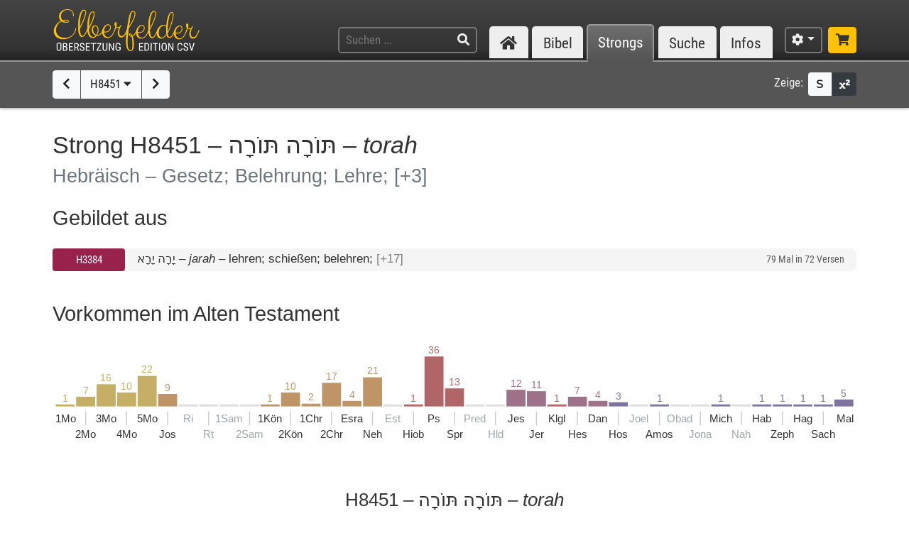

--- FILE ---
content_type: text/html; charset=UTF-8
request_url: https://www.csv-bibel.de/strongs/h8451
body_size: 36128
content:
<!DOCTYPE html>
<html
	lang="de"
	class="enable-tooltips enable-shortcuts one-column landscape zoom-100 bible-show-footnotes scheme-auto"
	data-base-url="https://www.csv-bibel.de/"
	data-default-title="Elberfelder Bibel&uuml;bersetzung Edition CSV"
	data-title-appendix=" :: Elberfelder Bibel&uuml;bersetzung Edition CSV"
	data-settings-cookie-name="LocalSettings_CSV_BIBEL">

<head>

	<meta charset="UTF-8">
	<meta http-equiv="X-UA-Compatible" content="IE=edge">
	<meta name="viewport" content="width=device-width, initial-scale=1, shrink-to-fit=no, maximum-scale=1.0, user-scalable=no">
	
	<title>H8451 &ndash; תּוֹרָה תּוֹרָה &ndash; torah :: Elberfelder Bibel&uuml;bersetzung Edition CSV</title>

	<meta name="og:site_name" content="Elberfelder Bibel&uuml;bersetzung Edition CSV" />
	<meta name="description" content="Auf dieser Webseite k&ouml;nnen Sie die Bibel vollst&auml;ndig lesen und durchsuchen. Wir verwenden die Elberfelder &Uuml;bersetzung (Edition CSV H&uuml;ckeswagen) &ndash; das ist eine wortgetreue &Uuml;bersetzung der Bibel in verst&auml;ndlicher Sprache. Diese Seite bietet zudem Werkzeuge f&uuml;r Grundtextstudien." />
	<meta name="og:description" content="Auf dieser Webseite k&ouml;nnen Sie die Bibel vollst&auml;ndig lesen und durchsuchen. Wir verwenden die Elberfelder &Uuml;bersetzung (Edition CSV H&uuml;ckeswagen) &ndash; das ist eine wortgetreue &Uuml;bersetzung der Bibel in verst&auml;ndlicher Sprache. Diese Seite bietet zudem Werkzeuge f&uuml;r Grundtextstudien." />
	<meta name="twitter:description" content="Auf dieser Webseite k&ouml;nnen Sie die Bibel vollst&auml;ndig lesen und durchsuchen. Wir verwenden die Elberfelder &Uuml;bersetzung (Edition CSV H&uuml;ckeswagen) &ndash; das ist eine wortgetreue &Uuml;bersetzung der Bibel in verst&auml;ndlicher Sprache. Diese Seite bietet zudem Werkzeuge f&uuml;r Grundtextstudien." />
	<meta name="og:image" content="https://www.csv-bibel.de/img/csv-bibel-420x420.png?v=0fff3e957e" />
	<meta name="twitter:image" content="https://www.csv-bibel.de/img/csv-bibel-420x420.png?v=0fff3e957e" />
	<meta name="og:url" content="https://www.csv-bibel.de/strongs/h8451" />
	<meta name="twitter:url" content="https://www.csv-bibel.de/strongs/h8451" />
	<meta name="og:title" content="H8451 &ndash; תּוֹרָה תּוֹרָה &ndash; torah :: Elberfelder Bibel&uuml;bersetzung Edition CSV" />
	<meta name="twitter:title" content="H8451 &ndash; תּוֹרָה תּוֹרָה &ndash; torah :: Elberfelder Bibel&uuml;bersetzung Edition CSV" />

	<link rel="apple-touch-icon" sizes="180x180" href="https://www.csv-bibel.de/img/favicons/apple-touch-icon.png?v=0fff3e957e">
<link rel="icon" type="image/png" sizes="32x32" href="https://www.csv-bibel.de/img/favicons/favicon-32x32.png?v=0fff3e957e">
<link rel="icon" type="image/png" sizes="16x16" href="https://www.csv-bibel.de/img/favicons/favicon-16x16.png?v=0fff3e957e">
    <link rel="manifest" href="https://www.csv-bibel.de/site.webmanifest?v=0fff3e957e">
<link rel="mask-icon" href="https://www.csv-bibel.de/img/favicons/safari-pinned-tab.svg?v=0fff3e957e" color="#ffc107">
<link rel="shortcut icon" href="https://www.csv-bibel.de/img/favicons/favicon.ico?v=0fff3e957e">
<meta name="apple-mobile-web-app-title" content="Elberfelder &Uuml;bersetzung Edition CSV">
<meta name="application-name" content="Elberfelder &Uuml;bersetzung Edition CSV">
<meta name="msapplication-TileColor" content="#333333">
<meta name="msapplication-config" content="https://www.csv-bibel.de/img/favicons/browserconfig.xml?v=0fff3e957e">
<meta name="theme-color" content="#333333">
			<script>
			try {
				if (window.matchMedia && window.matchMedia('(prefers-color-scheme: dark)').matches) {
					document.documentElement.className += ' dark';
				}
			} catch (ex) {}
		</script>
	
	<link href="https://www.csv-bibel.de/lib/bootstrap-4.1.3-dist/css/bootstrap.min.css?v=0fff3e957e" rel="stylesheet"><link href="https://www.csv-bibel.de/lib/fontawesome-free-5.2.0-web/css/all.min.css?v=0fff3e957e" rel="stylesheet"><link href="https://www.csv-bibel.de/css/style.css?v=0fff3e957e" rel="stylesheet">
	<base href="https://www.csv-bibel.de/">

</head>

<body>

	<header>
		<div class="column-container">

			<div id="header-elements">

				<div id="logo">
					<a  href="https://www.csv-bibel.de/start" data-p-load-element="start"><img src="https://www.csv-bibel.de/img/csv-bibel.png?v=0fff3e957e" /></a>
				</div>

				<div id="header-search-link">
					<a  href="https://www.csv-bibel.de/suche" data-p-load-element="suche" class="btn btn-header"><span class="fa fa-search"></span></a>
				</div>

				<div id="header-search">
					<form autocomplete="off" method="post"  action="https://www.csv-bibel.de/suche" data-p-load-element="suche" class="ajax-search" data-ajax-target="https://www.csv-bibel.de/ajax/search">
						<input id="header-search-input" type="text" class="ajax-query clear-on-submit" name="q" placeholder="Suchen ..." autocorrect="off" spellcheck="false" />
						<button type="submit"><span class="fa fa-search"></span></button>
					</form>
				</div>

				<nav id="nav-sections">
					<div>
						<div id="nav-sections-current">Strongs</div>
						<ul>
							<li class="p-section-tab" data-p-section="start" data-p-default-element="start" data-shortkey="H"><a href="https://www.csv-bibel.de/start"><span class="section-icon fa fa-home"></span><span class="section-label">Start</span></a></li><li class="p-section-tab" data-p-section="bibel" data-p-default-element="bibel/1-mose-1" data-shortkey="B"><a href="https://www.csv-bibel.de/bibel/1-mose-1">Bibel</a></li><li class="p-section-tab p-on-panel p-on-panel-1" data-p-section="strongs" data-p-default-element="strongs/h8451" data-shortkey="L"><a href="https://www.csv-bibel.de/strongs/h8451">Strongs</a></li><li class="p-section-tab" data-p-section="suche" data-p-default-element="suche" data-shortkey="S"><a href="https://www.csv-bibel.de/suche">Suche</a></li><li class="p-section-tab" data-p-section="infos" data-p-default-element="infos/einfuehrung" data-shortkey="I"><a href="https://www.csv-bibel.de/infos/einfuehrung">Infos</a></li>						</ul>
					</div>
				</nav>

				<div id="settings" class="dropdown dropdown-manual-close d-inline-block">
					<button type="button" class="btn btn-header dropdown-toggle" data-toggle="dropdown"><span class="fa fa-cog"></span></button>
					<div class="dropdown-menu dropdown-menu-right" role="menu">
						<div class="dropdown-header">Ansicht</div>
						<button type="button" class="dropdown-item dropdown-item-checkbox dropdown-item-close  btn-enable-studyview"><span class="dropdown-icon fa fa-columns"></span> Studienansicht</button>
						<button type="button" class="dropdown-item btn-switch-panels two-columns-visible"><span class="dropdown-icon fa fa-exchange-alt"></span> Ansicht tauschen</button>
						<div class="px-4 py-1">
							<div class="d-flex">
								<div class="flex-grow-1"><span class="dropdown-icon fa fa-font"></span> Schriftgröße</div>
								<div>
									<button type="button" class="btn btn-dark btn-sm btn-zoom-in" data-tooltip="Vergrößern"><span class="fa fa-plus"></span></button>
									<button type="button" class="btn btn-dark btn-sm btn-zoom-out" data-tooltip="Verkleinern"><span class="fa fa-minus"></span></button>
								</div>
							</div>
						</div>
						<div class="px-4 py-1">
							<div class="d-flex">
								<div class="flex-grow-1"><span class="dropdown-icon fa fa-paint-roller"></span> Farben</div>
								<div>
									<button type="button" class="btn btn-dark btn-sm btn-scheme-auto" data-tooltip="Vergrößern">Auto</span></button>
									<button type="button" class="btn btn-light btn-sm btn-scheme-light" data-tooltip="Verkleinern">Hell</span></button>
									<button type="button" class="btn btn-light btn-sm btn-scheme-dark" data-tooltip="Verkleinern">Dunkel</span></button>
								</div>
							</div>
						</div>
						<div class="dropdown-divider"></div>
						<div class="dropdown-header">Bibeltext</div>
						<button type="button" class="dropdown-item dropdown-item-checkbox active btn-bible-show-paragraphs"><span class="dropdown-icon fa fa-align-justify"></span> Blocksatz</button>
						<button type="button" class="dropdown-item dropdown-item-checkbox  btn-bible-show-strongs"><span class="dropdown-icon">S</span> Strong-Nummern</button>
						<button type="button" class="dropdown-item dropdown-item-checkbox active btn-bible-show-footnotes"><span class="dropdown-icon fa fa-superscript"></span> Fußnoten</button>
						<div class="dropdown-divider"></div>
						<div class="dropdown-header">Kopieroptionen</div>
												<div class="d-flex">
							<button type="button" class="w-50 dropdown-item dropdown-item-left dropdown-item-checkbox-inline bible-copy-option active" data-option="references">Bibelstelle</button>
							<button type="button" class="w-50 dropdown-item dropdown-item-right dropdown-item-checkbox-inline bible-copy-option active" data-option="inline-refs">Versnummern</button>
						</div>
						<div class="d-flex">
							<button type="button" class="w-50 dropdown-item dropdown-item-left dropdown-item-checkbox-inline bible-copy-option active" data-option="formattings">Formatierungen</button>
							<button type="button" class="w-50 dropdown-item dropdown-item-right dropdown-item-checkbox-inline bible-copy-option" data-option="footnotes">Fußnoten</button>
						</div>
						<div class="d-flex">
							<button type="button" class="w-50 dropdown-item dropdown-item-left dropdown-item-checkbox-inline bible-copy-option" data-option="strongs">Strong-Nummern</button>
							<button type="button" class="w-50 dropdown-item dropdown-item-right dropdown-item-checkbox-inline bible-copy-option" data-option="extras">Typografie</button>
						</div>
											</div>
				</div>

				<div id="shop-link">
					<a class="btn btn-header-primary" target="_blank" href="https://www.csv-verlag.de/26-bibeln" title="Shop"><span class="fas fa-shopping-cart"></span></a>
				</div>

			</div>

		</div>
	</header><div id="p-panels" data-p-max-panels-count="2" data-p-disable-title-on-single-types="[&quot;Home&quot;]"><div class="p-panel" id="p-panel-1"><div class="p-element has-toolbar" data-p-content-type="StrongInfo" data-p-element-path="strongs/h8451" data-p-element-title="H8451 &ndash; תּוֹרָה תּוֹרָה &ndash; torah" data-p-previous-path="strongs/a8450" data-p-next-path="strongs/h8452"><div class="p-element-toolbar"><div class="p-element-container column-container">	<div class="btn-group">
									<a  href="https://www.csv-bibel.de/strongs/a8450" data-p-load-element="strongs/a8450" class="btn btn-light" data-tooltip="A8450"><span class="fa fa-chevron-left"></span></a>
							<button type="button" class="btn btn-light btn-select-strong" data-strong-letter="H" data-strong-no="8451" data-strong="H8451">
			H8451 <span class="fa fa-caret-down"></span>
		</button>
													<a  href="https://www.csv-bibel.de/strongs/h8452" data-p-load-element="strongs/h8452" class="btn btn-light" data-tooltip="H8452"><span class="fa fa-chevron-right"></span></a>
						</div>
	<div class="toolbar-right d-none d-md-inline-flex">
	<span class="toolbar-label">Zeige:</span>
	<div class="btn-group btn-group-sm">
				<button type="button" class="btn btn-light btn-bible-show-strongs" data-tooltip="Strong-Nummern anzeigen"><span>S</span></button>
		<button type="button" class="btn btn-dark btn-bible-show-footnotes" data-tooltip="Fußnoten anzeigen"><span class="fa fa-superscript"></span></button>
	</div>
</div>
</div></div><article class="p-element-content zoomable cp-parse"><div class="p-element-container column-container"><h1>Strong H8451 &ndash; <span class="hebrew">תּוֹרָה תּוֹרָה</span> &ndash; <i>torah</i><br /><small>Hebräisch &ndash; Gesetz; Belehrung; Lehre; <span class="text-muted">[+3]</span></small></h1><h2>Gebildet aus</h2><div class="strongs-list" data-initial-lines="0"><a class="strongs-list-entry"  href="https://www.csv-bibel.de/strongs/h3384" data-p-load-element="strongs/h3384"><span class="no"><button class="btn btn-ot btn-block btn-sm">H3384</button></span> <span class="info"><span class="strong-summary-meta"><span class="hebrew">יָרָה יָרָא</span> &ndash; <i>jarah</i></span> <span class="strong-summary-dash">&ndash;</span> <span class="strong-summary-lemmas">lehren; schießen; belehren; <span class="text-muted">[+17]</span></span></span> <span class="occs">79 Mal in 72 Versen</span></a> </div><h2 class="cp-none" name="results-stats">
	Vorkommen im Alten Testament	</h2>

<div class="cp-none">
	<div class="svg-wrapper">
	<canvas width="800" height="103.8" style="min-width: 500px;"></canvas>
	<svg xmlns="http://www.w3.org/2000/svg" version="1.1"
		width="100%" height="100%" style="min-width: 500px;"
		viewBox="0 0 800 103.8"
		>
		<g id="layer1">
			<a  xlink:href="https://www.csv-bibel.de/strongs/h8451#b1" data-p-load-element="strongs/h8451#b1" class="bible-stats-book" id="bible-stats-book-1">><g data-hover-target="#bible-stats-book-1"><rect class="bible-stats-link" x="0" y="0" rx="5" ry="5" height="98.8" width="19.051282051282" style="fill: transparent;"></rect><text style="font-size: 10px; fill: #c5ae65;" x="9.525641025641" y="58" text-anchor="middle">1</text><rect x="0" y="61" height="2" width="19.051282051282" style=" fill: #c5ae65;"></rect><text style="font-size: 11px;; fill: currentColor;" x="0" y="79" text-anchor="start">1Mo</text></g></a><a  xlink:href="https://www.csv-bibel.de/strongs/h8451#b2" data-p-load-element="strongs/h8451#b2" class="bible-stats-book" id="bible-stats-book-2">><g data-hover-target="#bible-stats-book-2"><rect class="bible-stats-link" x="20.551282051282" y="0" rx="5" ry="5" height="98.8" width="19.051282051282" style="fill: transparent;"></rect><text style="font-size: 10px; fill: #c5ae65;" x="30.076923076923" y="50.277777777778" text-anchor="middle">7</text><rect x="20.551282051282" y="53.277777777778" height="9.7222222222222" width="19.051282051282" style=" fill: #c5ae65;"></rect><rect x="29.576923076923" y="68" height="13.86" width="1" style="fill: #cccccc;"></rect><text style="font-size: 11px;; fill: currentColor;" x="30.076923076923" y="94.4" text-anchor="middle">2Mo</text></g></a><a  xlink:href="https://www.csv-bibel.de/strongs/h8451#b3" data-p-load-element="strongs/h8451#b3" class="bible-stats-book" id="bible-stats-book-3">><g data-hover-target="#bible-stats-book-3"><rect class="bible-stats-link" x="41.102564102564" y="0" rx="5" ry="5" height="98.8" width="19.051282051282" style="fill: transparent;"></rect><text style="font-size: 10px; fill: #c5ae65;" x="50.628205128205" y="37.777777777778" text-anchor="middle">16</text><rect x="41.102564102564" y="40.777777777778" height="22.222222222222" width="19.051282051282" style=" fill: #c5ae65;"></rect><text style="font-size: 11px;; fill: currentColor;" x="50.628205128205" y="79" text-anchor="middle">3Mo</text></g></a><a  xlink:href="https://www.csv-bibel.de/strongs/h8451#b4" data-p-load-element="strongs/h8451#b4" class="bible-stats-book" id="bible-stats-book-4">><g data-hover-target="#bible-stats-book-4"><rect class="bible-stats-link" x="61.653846153846" y="0" rx="5" ry="5" height="98.8" width="19.051282051282" style="fill: transparent;"></rect><text style="font-size: 10px; fill: #c5ae65;" x="71.179487179487" y="46.111111111111" text-anchor="middle">10</text><rect x="61.653846153846" y="49.111111111111" height="13.888888888889" width="19.051282051282" style=" fill: #c5ae65;"></rect><rect x="70.679487179487" y="68" height="13.86" width="1" style="fill: #cccccc;"></rect><text style="font-size: 11px;; fill: currentColor;" x="71.179487179487" y="94.4" text-anchor="middle">4Mo</text></g></a><a  xlink:href="https://www.csv-bibel.de/strongs/h8451#b5" data-p-load-element="strongs/h8451#b5" class="bible-stats-book" id="bible-stats-book-5">><g data-hover-target="#bible-stats-book-5"><rect class="bible-stats-link" x="82.205128205128" y="0" rx="5" ry="5" height="98.8" width="19.051282051282" style="fill: transparent;"></rect><text style="font-size: 10px; fill: #c5ae65;" x="91.730769230769" y="29.444444444444" text-anchor="middle">22</text><rect x="82.205128205128" y="32.444444444444" height="30.555555555556" width="19.051282051282" style=" fill: #c5ae65;"></rect><text style="font-size: 11px;; fill: currentColor;" x="91.730769230769" y="79" text-anchor="middle">5Mo</text></g></a><a  xlink:href="https://www.csv-bibel.de/strongs/h8451/2#b6" data-p-load-element="strongs/h8451/2#b6" class="bible-stats-book" id="bible-stats-book-6">><g data-hover-target="#bible-stats-book-6"><rect class="bible-stats-link" x="102.75641025641" y="0" rx="5" ry="5" height="98.8" width="19.051282051282" style="fill: transparent;"></rect><text style="font-size: 10px; fill: #bf9568;" x="112.28205128205" y="47.5" text-anchor="middle">9</text><rect x="102.75641025641" y="50.5" height="12.5" width="19.051282051282" style=" fill: #bf9568;"></rect><rect x="111.78205128205" y="68" height="13.86" width="1" style="fill: #cccccc;"></rect><text style="font-size: 11px;; fill: currentColor;" x="112.28205128205" y="94.4" text-anchor="middle">Jos</text></g></a><rect x="123.30769230769" y="61" height="2" width="19.051282051282" style="" class="bible-stats-bar-empty"></rect><text class="text-muted" style="font-size: 11px;" x="132.83333333333" y="79" text-anchor="middle">Ri</text><rect x="143.85897435897" y="61" height="2" width="19.051282051282" style="" class="bible-stats-bar-empty"></rect><rect x="152.88461538462" y="68" height="13.86" width="1" style="fill: #cccccc;"></rect><text class="text-muted" style="font-size: 11px;" x="153.38461538462" y="94.4" text-anchor="middle">Rt</text><rect x="164.41025641026" y="61" height="2" width="19.051282051282" style="" class="bible-stats-bar-empty"></rect><text class="text-muted" style="font-size: 11px;" x="173.9358974359" y="79" text-anchor="middle">1Sam</text><rect x="184.96153846154" y="61" height="2" width="19.051282051282" style="" class="bible-stats-bar-empty"></rect><rect x="193.98717948718" y="68" height="13.86" width="1" style="fill: #cccccc;"></rect><text class="text-muted" style="font-size: 11px;" x="194.48717948718" y="94.4" text-anchor="middle">2Sam</text><a  xlink:href="https://www.csv-bibel.de/strongs/h8451/2#b11" data-p-load-element="strongs/h8451/2#b11" class="bible-stats-book" id="bible-stats-book-11">><g data-hover-target="#bible-stats-book-11"><rect class="bible-stats-link" x="205.51282051282" y="0" rx="5" ry="5" height="98.8" width="19.051282051282" style="fill: transparent;"></rect><text style="font-size: 10px; fill: #bf9568;" x="215.03846153846" y="58" text-anchor="middle">1</text><rect x="205.51282051282" y="61" height="2" width="19.051282051282" style=" fill: #bf9568;"></rect><text style="font-size: 11px;; fill: currentColor;" x="215.03846153846" y="79" text-anchor="middle">1K&ouml;n</text></g></a><a  xlink:href="https://www.csv-bibel.de/strongs/h8451/2#b12" data-p-load-element="strongs/h8451/2#b12" class="bible-stats-book" id="bible-stats-book-12">><g data-hover-target="#bible-stats-book-12"><rect class="bible-stats-link" x="226.0641025641" y="0" rx="5" ry="5" height="98.8" width="19.051282051282" style="fill: transparent;"></rect><text style="font-size: 10px; fill: #bf9568;" x="235.58974358974" y="46.111111111111" text-anchor="middle">10</text><rect x="226.0641025641" y="49.111111111111" height="13.888888888889" width="19.051282051282" style=" fill: #bf9568;"></rect><rect x="235.08974358974" y="68" height="13.86" width="1" style="fill: #cccccc;"></rect><text style="font-size: 11px;; fill: currentColor;" x="235.58974358974" y="94.4" text-anchor="middle">2K&ouml;n</text></g></a><a  xlink:href="https://www.csv-bibel.de/strongs/h8451/2#b13" data-p-load-element="strongs/h8451/2#b13" class="bible-stats-book" id="bible-stats-book-13">><g data-hover-target="#bible-stats-book-13"><rect class="bible-stats-link" x="246.61538461538" y="0" rx="5" ry="5" height="98.8" width="19.051282051282" style="fill: transparent;"></rect><text style="font-size: 10px; fill: #bf9568;" x="256.14102564103" y="57.222222222222" text-anchor="middle">2</text><rect x="246.61538461538" y="60.222222222222" height="2.7777777777778" width="19.051282051282" style=" fill: #bf9568;"></rect><text style="font-size: 11px;; fill: currentColor;" x="256.14102564103" y="79" text-anchor="middle">1Chr</text></g></a><a  xlink:href="https://www.csv-bibel.de/strongs/h8451/2#b14" data-p-load-element="strongs/h8451/2#b14" class="bible-stats-book" id="bible-stats-book-14">><g data-hover-target="#bible-stats-book-14"><rect class="bible-stats-link" x="267.16666666667" y="0" rx="5" ry="5" height="98.8" width="19.051282051282" style="fill: transparent;"></rect><text style="font-size: 10px; fill: #bf9568;" x="276.69230769231" y="36.388888888889" text-anchor="middle">17</text><rect x="267.16666666667" y="39.388888888889" height="23.611111111111" width="19.051282051282" style=" fill: #bf9568;"></rect><rect x="276.19230769231" y="68" height="13.86" width="1" style="fill: #cccccc;"></rect><text style="font-size: 11px;; fill: currentColor;" x="276.69230769231" y="94.4" text-anchor="middle">2Chr</text></g></a><a  xlink:href="https://www.csv-bibel.de/strongs/h8451/2#b15" data-p-load-element="strongs/h8451/2#b15" class="bible-stats-book" id="bible-stats-book-15">><g data-hover-target="#bible-stats-book-15"><rect class="bible-stats-link" x="287.71794871795" y="0" rx="5" ry="5" height="98.8" width="19.051282051282" style="fill: transparent;"></rect><text style="font-size: 10px; fill: #bf9568;" x="297.24358974359" y="54.444444444444" text-anchor="middle">4</text><rect x="287.71794871795" y="57.444444444444" height="5.5555555555556" width="19.051282051282" style=" fill: #bf9568;"></rect><text style="font-size: 11px;; fill: currentColor;" x="297.24358974359" y="79" text-anchor="middle">Esra</text></g></a><a  xlink:href="https://www.csv-bibel.de/strongs/h8451/2#b16" data-p-load-element="strongs/h8451/2#b16" class="bible-stats-book" id="bible-stats-book-16">><g data-hover-target="#bible-stats-book-16"><rect class="bible-stats-link" x="308.26923076923" y="0" rx="5" ry="5" height="98.8" width="19.051282051282" style="fill: transparent;"></rect><text style="font-size: 10px; fill: #bf9568;" x="317.79487179487" y="30.833333333333" text-anchor="middle">21</text><rect x="308.26923076923" y="33.833333333333" height="29.166666666667" width="19.051282051282" style=" fill: #bf9568;"></rect><rect x="317.29487179487" y="68" height="13.86" width="1" style="fill: #cccccc;"></rect><text style="font-size: 11px;; fill: currentColor;" x="317.79487179487" y="94.4" text-anchor="middle">Neh</text></g></a><rect x="328.82051282051" y="61" height="2" width="19.051282051282" style="" class="bible-stats-bar-empty"></rect><text class="text-muted" style="font-size: 11px;" x="338.34615384615" y="79" text-anchor="middle">Est</text><a  xlink:href="https://www.csv-bibel.de/strongs/h8451/3#b18" data-p-load-element="strongs/h8451/3#b18" class="bible-stats-book" id="bible-stats-book-18">><g data-hover-target="#bible-stats-book-18"><rect class="bible-stats-link" x="349.37179487179" y="0" rx="5" ry="5" height="98.8" width="19.051282051282" style="fill: transparent;"></rect><text style="font-size: 10px; fill: #b06566;" x="358.89743589744" y="58" text-anchor="middle">1</text><rect x="349.37179487179" y="61" height="2" width="19.051282051282" style=" fill: #b06566;"></rect><rect x="358.39743589744" y="68" height="13.86" width="1" style="fill: #cccccc;"></rect><text style="font-size: 11px;; fill: currentColor;" x="358.89743589744" y="94.4" text-anchor="middle">Hiob</text></g></a><a  xlink:href="https://www.csv-bibel.de/strongs/h8451/3#b19" data-p-load-element="strongs/h8451/3#b19" class="bible-stats-book" id="bible-stats-book-19">><g data-hover-target="#bible-stats-book-19"><rect class="bible-stats-link" x="369.92307692308" y="0" rx="5" ry="5" height="98.8" width="19.051282051282" style="fill: transparent;"></rect><text style="font-size: 10px; fill: #b06566;" x="379.44871794872" y="10" text-anchor="middle">36</text><rect x="369.92307692308" y="13" height="50" width="19.051282051282" style=" fill: #b06566;"></rect><text style="font-size: 11px;; fill: currentColor;" x="379.44871794872" y="79" text-anchor="middle">Ps</text></g></a><a  xlink:href="https://www.csv-bibel.de/strongs/h8451/4#b20" data-p-load-element="strongs/h8451/4#b20" class="bible-stats-book" id="bible-stats-book-20">><g data-hover-target="#bible-stats-book-20"><rect class="bible-stats-link" x="390.47435897436" y="0" rx="5" ry="5" height="98.8" width="19.051282051282" style="fill: transparent;"></rect><text style="font-size: 10px; fill: #b06566;" x="400" y="41.944444444444" text-anchor="middle">13</text><rect x="390.47435897436" y="44.944444444444" height="18.055555555556" width="19.051282051282" style=" fill: #b06566;"></rect><rect x="399.5" y="68" height="13.86" width="1" style="fill: #cccccc;"></rect><text style="font-size: 11px;; fill: currentColor;" x="400" y="94.4" text-anchor="middle">Spr</text></g></a><rect x="411.02564102564" y="61" height="2" width="19.051282051282" style="" class="bible-stats-bar-empty"></rect><text class="text-muted" style="font-size: 11px;" x="420.55128205128" y="79" text-anchor="middle">Pred</text><rect x="431.57692307692" y="61" height="2" width="19.051282051282" style="" class="bible-stats-bar-empty"></rect><rect x="440.60256410256" y="68" height="13.86" width="1" style="fill: #cccccc;"></rect><text class="text-muted" style="font-size: 11px;" x="441.10256410256" y="94.4" text-anchor="middle">Hld</text><a  xlink:href="https://www.csv-bibel.de/strongs/h8451/4#b23" data-p-load-element="strongs/h8451/4#b23" class="bible-stats-book" id="bible-stats-book-23">><g data-hover-target="#bible-stats-book-23"><rect class="bible-stats-link" x="452.12820512821" y="0" rx="5" ry="5" height="98.8" width="19.051282051282" style="fill: transparent;"></rect><text style="font-size: 10px; fill: #9e7288;" x="461.65384615385" y="43.333333333333" text-anchor="middle">12</text><rect x="452.12820512821" y="46.333333333333" height="16.666666666667" width="19.051282051282" style=" fill: #9e7288;"></rect><text style="font-size: 11px;; fill: currentColor;" x="461.65384615385" y="79" text-anchor="middle">Jes</text></g></a><a  xlink:href="https://www.csv-bibel.de/strongs/h8451/4#b24" data-p-load-element="strongs/h8451/4#b24" class="bible-stats-book" id="bible-stats-book-24">><g data-hover-target="#bible-stats-book-24"><rect class="bible-stats-link" x="472.67948717949" y="0" rx="5" ry="5" height="98.8" width="19.051282051282" style="fill: transparent;"></rect><text style="font-size: 10px; fill: #9e7288;" x="482.20512820513" y="44.722222222222" text-anchor="middle">11</text><rect x="472.67948717949" y="47.722222222222" height="15.277777777778" width="19.051282051282" style=" fill: #9e7288;"></rect><rect x="481.70512820513" y="68" height="13.86" width="1" style="fill: #cccccc;"></rect><text style="font-size: 11px;; fill: currentColor;" x="482.20512820513" y="94.4" text-anchor="middle">Jer</text></g></a><a  xlink:href="https://www.csv-bibel.de/strongs/h8451/4#b25" data-p-load-element="strongs/h8451/4#b25" class="bible-stats-book" id="bible-stats-book-25">><g data-hover-target="#bible-stats-book-25"><rect class="bible-stats-link" x="493.23076923077" y="0" rx="5" ry="5" height="98.8" width="19.051282051282" style="fill: transparent;"></rect><text style="font-size: 10px; fill: #b06566;" x="502.75641025641" y="58" text-anchor="middle">1</text><rect x="493.23076923077" y="61" height="2" width="19.051282051282" style=" fill: #b06566;"></rect><text style="font-size: 11px;; fill: currentColor;" x="502.75641025641" y="79" text-anchor="middle">Klgl</text></g></a><a  xlink:href="https://www.csv-bibel.de/strongs/h8451/4#b26" data-p-load-element="strongs/h8451/4#b26" class="bible-stats-book" id="bible-stats-book-26">><g data-hover-target="#bible-stats-book-26"><rect class="bible-stats-link" x="513.78205128205" y="0" rx="5" ry="5" height="98.8" width="19.051282051282" style="fill: transparent;"></rect><text style="font-size: 10px; fill: #9e7288;" x="523.30769230769" y="50.277777777778" text-anchor="middle">7</text><rect x="513.78205128205" y="53.277777777778" height="9.7222222222222" width="19.051282051282" style=" fill: #9e7288;"></rect><rect x="522.80769230769" y="68" height="13.86" width="1" style="fill: #cccccc;"></rect><text style="font-size: 11px;; fill: currentColor;" x="523.30769230769" y="94.4" text-anchor="middle">Hes</text></g></a><a  xlink:href="https://www.csv-bibel.de/strongs/h8451/4#b27" data-p-load-element="strongs/h8451/4#b27" class="bible-stats-book" id="bible-stats-book-27">><g data-hover-target="#bible-stats-book-27"><rect class="bible-stats-link" x="534.33333333333" y="0" rx="5" ry="5" height="98.8" width="19.051282051282" style="fill: transparent;"></rect><text style="font-size: 10px; fill: #9e7288;" x="543.85897435897" y="54.444444444444" text-anchor="middle">4</text><rect x="534.33333333333" y="57.444444444444" height="5.5555555555556" width="19.051282051282" style=" fill: #9e7288;"></rect><text style="font-size: 11px;; fill: currentColor;" x="543.85897435897" y="79" text-anchor="middle">Dan</text></g></a><a  xlink:href="https://www.csv-bibel.de/strongs/h8451/5#b28" data-p-load-element="strongs/h8451/5#b28" class="bible-stats-book" id="bible-stats-book-28">><g data-hover-target="#bible-stats-book-28"><rect class="bible-stats-link" x="554.88461538462" y="0" rx="5" ry="5" height="98.8" width="19.051282051282" style="fill: transparent;"></rect><text style="font-size: 10px; fill: #7f739f;" x="564.41025641026" y="55.833333333333" text-anchor="middle">3</text><rect x="554.88461538462" y="58.833333333333" height="4.1666666666667" width="19.051282051282" style=" fill: #7f739f;"></rect><rect x="563.91025641026" y="68" height="13.86" width="1" style="fill: #cccccc;"></rect><text style="font-size: 11px;; fill: currentColor;" x="564.41025641026" y="94.4" text-anchor="middle">Hos</text></g></a><rect x="575.4358974359" y="61" height="2" width="19.051282051282" style="" class="bible-stats-bar-empty"></rect><text class="text-muted" style="font-size: 11px;" x="584.96153846154" y="79" text-anchor="middle">Joel</text><a  xlink:href="https://www.csv-bibel.de/strongs/h8451/5#b30" data-p-load-element="strongs/h8451/5#b30" class="bible-stats-book" id="bible-stats-book-30">><g data-hover-target="#bible-stats-book-30"><rect class="bible-stats-link" x="595.98717948718" y="0" rx="5" ry="5" height="98.8" width="19.051282051282" style="fill: transparent;"></rect><text style="font-size: 10px; fill: #7f739f;" x="605.51282051282" y="58" text-anchor="middle">1</text><rect x="595.98717948718" y="61" height="2" width="19.051282051282" style=" fill: #7f739f;"></rect><rect x="605.01282051282" y="68" height="13.86" width="1" style="fill: #cccccc;"></rect><text style="font-size: 11px;; fill: currentColor;" x="605.51282051282" y="94.4" text-anchor="middle">Amos</text></g></a><rect x="616.53846153846" y="61" height="2" width="19.051282051282" style="" class="bible-stats-bar-empty"></rect><text class="text-muted" style="font-size: 11px;" x="626.0641025641" y="79" text-anchor="middle">Obad</text><rect x="637.08974358974" y="61" height="2" width="19.051282051282" style="" class="bible-stats-bar-empty"></rect><rect x="646.11538461538" y="68" height="13.86" width="1" style="fill: #cccccc;"></rect><text class="text-muted" style="font-size: 11px;" x="646.61538461538" y="94.4" text-anchor="middle">Jona</text><a  xlink:href="https://www.csv-bibel.de/strongs/h8451/5#b33" data-p-load-element="strongs/h8451/5#b33" class="bible-stats-book" id="bible-stats-book-33">><g data-hover-target="#bible-stats-book-33"><rect class="bible-stats-link" x="657.64102564103" y="0" rx="5" ry="5" height="98.8" width="19.051282051282" style="fill: transparent;"></rect><text style="font-size: 10px; fill: #7f739f;" x="667.16666666667" y="58" text-anchor="middle">1</text><rect x="657.64102564103" y="61" height="2" width="19.051282051282" style=" fill: #7f739f;"></rect><text style="font-size: 11px;; fill: currentColor;" x="667.16666666667" y="79" text-anchor="middle">Mich</text></g></a><rect x="678.19230769231" y="61" height="2" width="19.051282051282" style="" class="bible-stats-bar-empty"></rect><rect x="687.21794871795" y="68" height="13.86" width="1" style="fill: #cccccc;"></rect><text class="text-muted" style="font-size: 11px;" x="687.71794871795" y="94.4" text-anchor="middle">Nah</text><a  xlink:href="https://www.csv-bibel.de/strongs/h8451/5#b35" data-p-load-element="strongs/h8451/5#b35" class="bible-stats-book" id="bible-stats-book-35">><g data-hover-target="#bible-stats-book-35"><rect class="bible-stats-link" x="698.74358974359" y="0" rx="5" ry="5" height="98.8" width="19.051282051282" style="fill: transparent;"></rect><text style="font-size: 10px; fill: #7f739f;" x="708.26923076923" y="58" text-anchor="middle">1</text><rect x="698.74358974359" y="61" height="2" width="19.051282051282" style=" fill: #7f739f;"></rect><text style="font-size: 11px;; fill: currentColor;" x="708.26923076923" y="79" text-anchor="middle">Hab</text></g></a><a  xlink:href="https://www.csv-bibel.de/strongs/h8451/5#b36" data-p-load-element="strongs/h8451/5#b36" class="bible-stats-book" id="bible-stats-book-36">><g data-hover-target="#bible-stats-book-36"><rect class="bible-stats-link" x="719.29487179487" y="0" rx="5" ry="5" height="98.8" width="19.051282051282" style="fill: transparent;"></rect><text style="font-size: 10px; fill: #7f739f;" x="728.82051282051" y="58" text-anchor="middle">1</text><rect x="719.29487179487" y="61" height="2" width="19.051282051282" style=" fill: #7f739f;"></rect><rect x="728.32051282051" y="68" height="13.86" width="1" style="fill: #cccccc;"></rect><text style="font-size: 11px;; fill: currentColor;" x="728.82051282051" y="94.4" text-anchor="middle">Zeph</text></g></a><a  xlink:href="https://www.csv-bibel.de/strongs/h8451/5#b37" data-p-load-element="strongs/h8451/5#b37" class="bible-stats-book" id="bible-stats-book-37">><g data-hover-target="#bible-stats-book-37"><rect class="bible-stats-link" x="739.84615384615" y="0" rx="5" ry="5" height="98.8" width="19.051282051282" style="fill: transparent;"></rect><text style="font-size: 10px; fill: #7f739f;" x="749.3717948718" y="58" text-anchor="middle">1</text><rect x="739.84615384615" y="61" height="2" width="19.051282051282" style=" fill: #7f739f;"></rect><text style="font-size: 11px;; fill: currentColor;" x="749.3717948718" y="79" text-anchor="middle">Hag</text></g></a><a  xlink:href="https://www.csv-bibel.de/strongs/h8451/5#b38" data-p-load-element="strongs/h8451/5#b38" class="bible-stats-book" id="bible-stats-book-38">><g data-hover-target="#bible-stats-book-38"><rect class="bible-stats-link" x="760.39743589744" y="0" rx="5" ry="5" height="98.8" width="19.051282051282" style="fill: transparent;"></rect><text style="font-size: 10px; fill: #7f739f;" x="769.92307692308" y="58" text-anchor="middle">1</text><rect x="760.39743589744" y="61" height="2" width="19.051282051282" style=" fill: #7f739f;"></rect><rect x="769.42307692308" y="68" height="13.86" width="1" style="fill: #cccccc;"></rect><text style="font-size: 11px;; fill: currentColor;" x="769.92307692308" y="94.4" text-anchor="middle">Sach</text></g></a><a  xlink:href="https://www.csv-bibel.de/strongs/h8451/5#b39" data-p-load-element="strongs/h8451/5#b39" class="bible-stats-book" id="bible-stats-book-39">><g data-hover-target="#bible-stats-book-39"><rect class="bible-stats-link" x="780.94871794872" y="0" rx="5" ry="5" height="98.8" width="19.051282051282" style="fill: transparent;"></rect><text style="font-size: 10px; fill: #7f739f;" x="790.47435897436" y="53.055555555556" text-anchor="middle">5</text><rect x="780.94871794872" y="56.055555555556" height="6.9444444444444" width="19.051282051282" style=" fill: #7f739f;"></rect><text style="font-size: 11px;; fill: currentColor;" x="800" y="79" text-anchor="end">Mal</text></g></a>		</g>
	</svg>
</div>
</div>

<div class="strong-donuts strong-donuts-1 strong-donuts-strong cp-none">
			<div class="donut-strong">
			<h3 class="text-center mb-2">
				H8451 &ndash; <span class="hebrew">תּוֹרָה תּוֹרָה</span> &ndash; <i>torah</i>							</h3>
			<div class="text-center">
				<div class="d-inline-block mb-4">
					<div class="form-inline">
						<label class="mr-sm-2 text-center w-100 w-sm-auto">Übersetzung: </label>
						<div class="input-group input-group-sm">
							<select class="form-control p-select-load-element">
								<option value="strongs/h8451#results-stats">Alle anzeigen</option>
								<option value="strongs/h8451=Gesetz#results-stats">Gesetz &ndash; 206x</option><option value="strongs/h8451=Belehrung#results-stats">Belehrung &ndash; 8x</option><option value="strongs/h8451=Lehre#results-stats">Lehre &ndash; 2x</option><option value="strongs/h8451=gesetzlich#results-stats">gesetzlich &ndash; 1x</option><option value="strongs/h8451=Rechte#results-stats">Rechte &ndash; 1x</option><option value="strongs/h8451=Satzung#results-stats">Satzung &ndash; 1x</option>							</select>
													</div>
					</div>
				</div>
			</div>
			<div class="donut-flex-grow"></div>
			<div class="stats-distribution-groups">
	<div class="svg-wrapper font-menu ">
		<canvas width="337.9561870567" height="215.83333333333" style="min-width: 300px;"></canvas>
		<svg xmlns="http://www.w3.org/2000/svg" version="1.1"
			width="100%" height="100%" style="min-width: 300px;"
			viewBox="0 0 337.9561870567 215.83333333333"
			>
			<g id="layer1">
				<text style="font-size: 35px; fill: currentColor;" x="182.00682928161" y="119.63333333333" text-anchor="middle">6</text><text style="font-size: 11px; fill: currentColor;" x="182.00682928161" y="135.63333333333" text-anchor="middle">&Uuml;bersetzungen in</text><text style="font-size: 11px; fill: currentColor;" x="182.00682928161" y="148.63333333333" text-anchor="middle">219 Vorkommen</text><text style="font-size: 11px; fill: currentColor;" x="182.00682928161" y="161.63333333333" text-anchor="middle">(inkl. FN)</text><a xlink:href="https://www.csv-bibel.de/strongs/h8451=Gesetz#results-stats" data-p-load-element="strongs/h8451=Gesetz#results-stats"><g data-hover-target="#donut_segment_373fa485e04413d24749009d482b3a82_hover"><path class="donut_segment" d="M 108.71466741228 98.766855377062 A 80 80 0 1 0 125.43828678669 74.26479083841 L 146.65149022228 95.477994274006 A 50 50 0 1 1 136.19922811328 110.79178461066 L 108.71466741228 98.766855377062 Z" fill="#ffc107" stroke-width="1" stroke="#ffffff" stroke-linejoin="bevel" /><polyline points="239.98958533891,72.850577276036 248.47486671314,64.365295901798" fill="none" stroke="#ccc" stroke-width="1" /><path id="donut_segment_373fa485e04413d24749009d482b3a82_hover" class="donut_segment_hover" d="M 104.13390729545 96.762700504795 A 85 85 0 1 0 121.90275288075 70.729256932477 L 146.65149022228 95.477994274006 A 50 50 0 1 1 136.19922811328 110.79178461066 L 104.13390729545 96.762700504795 Z" fill="#ffc107" stroke-width="1" stroke="#ffffff" stroke-linejoin="bevel" style="opacity: 0;" /><text style="font-size: 14px; text-decoration: none !important; fill: currentColor;" x="250.5961870567" y="58.743975558238" text-anchor="start" dominant-baseline="central">Gesetz <tspan fill="#aaa" alignment-baseline="inherit" dy="-0.07em">| 206x</tspan></text></g></a><a xlink:href="https://www.csv-bibel.de/strongs/h8451=Belehrung#results-stats" data-p-load-element="strongs/h8451=Belehrung#results-stats"><g data-hover-target="#donut_segment_395ddf59b96d33e7bdf7f561f1d931b6_hover"><path class="donut_segment" d="M 117.93228274768 82.932889844041 A 80 80 0 0 0 108.71466741228 98.766855377062 L 136.19922811328 110.79178461066 A 50 50 0 0 1 141.9602376979 100.89555615253 L 117.93228274768 82.932889844041 Z" fill="#4f4b40" stroke-width="1" stroke="#ffffff" stroke-linejoin="bevel" /><polyline points="110.99274617128,89.833333333333 100.60044132587,83.833333333333" fill="none" stroke="#ccc" stroke-width="1" /><path id="donut_segment_395ddf59b96d33e7bdf7f561f1d931b6_hover" class="donut_segment_hover" d="M 113.92762358931 79.93911212596 A 85 85 0 0 0 104.13390729545 96.762700504795 L 136.19922811328 110.79178461066 A 50 50 0 0 1 141.9602376979 100.89555615253 L 113.92762358931 79.93911212596 Z" fill="#4f4b40" stroke-width="1" stroke="#ffffff" stroke-linejoin="bevel" style="opacity: 0;" /><text style="font-size: 14px; text-decoration: none !important; fill: currentColor;" x="98.002365114518" y="80" text-anchor="end" dominant-baseline="central">Belehrung <tspan fill="#aaa" alignment-baseline="inherit" dy="-0.07em">| 8x</tspan></text></g></a><a xlink:href="https://www.csv-bibel.de/strongs/h8451=Lehre#results-stats" data-p-load-element="strongs/h8451=Lehre#results-stats"><g data-hover-target="#donut_segment_9d286d976ae62f13620795c2602c6d8a_hover"><path class="donut_segment" d="M 120.78479026476 79.337101057377 A 80 80 0 0 0 117.93228274768 82.932889844041 L 141.9602376979 100.89555615253 A 50 50 0 0 1 143.74305489608 98.64818816086 L 120.78479026476 79.337101057377 Z" fill="#484743" stroke-width="1" stroke="#ffffff" stroke-linejoin="bevel" /><polyline points="117.38994748586,80.349092356629 107.93381844258,64 102.93381844258,64" fill="none" stroke="#ccc" stroke-width="1" /><path id="donut_segment_9d286d976ae62f13620795c2602c6d8a_hover" class="donut_segment_hover" d="M 116.95841282621 76.118586540129 A 85 85 0 0 0 113.92762358931 79.93911212596 L 141.9602376979 100.89555615253 A 50 50 0 0 1 143.74305489608 98.64818816086 L 116.95841282621 76.118586540129 Z" fill="#484743" stroke-width="1" stroke="#ffffff" stroke-linejoin="bevel" style="opacity: 0;" /><text style="font-size: 14px; text-decoration: none !important; fill: currentColor;" x="97.569786181757" y="64" text-anchor="end" dominant-baseline="central">Lehre <tspan fill="#aaa" alignment-baseline="inherit" dy="-0.07em">| 2x</tspan></text></g></a><a xlink:href="https://www.csv-bibel.de/strongs/h8451=gesetzlich#results-stats" data-p-load-element="strongs/h8451=gesetzlich#results-stats"><g data-hover-target="#donut_segment_d44ba95603c1155abdb6b3e5398c92a5_hover"><path class="donut_segment" d="M 122.28722749408 77.60205340941 A 80 80 0 0 0 120.78479026476 79.337101057377 L 143.74305489608 98.64818816086 A 50 50 0 0 1 144.6820781644 97.563783380881 L 122.28722749408 77.60205340941 Z" fill="#474643" stroke-width="1" stroke="#ffffff" stroke-linejoin="bevel" /><polyline points="120.12064370334,77.036492956112 111.06412874067,48 106.06412874067,48" fill="none" stroke="#ccc" stroke-width="1" /><path id="donut_segment_d44ba95603c1155abdb6b3e5398c92a5_hover" class="donut_segment_hover" d="M 118.55475238236 74.275098414165 A 85 85 0 0 0 116.95841282621 76.118586540129 L 143.74305489608 98.64818816086 A 50 50 0 0 1 144.6820781644 97.563783380881 L 118.55475238236 74.275098414165 Z" fill="#474643" stroke-width="1" stroke="#ffffff" stroke-linejoin="bevel" style="opacity: 0;" /><text style="font-size: 14px; text-decoration: none !important; fill: currentColor;" x="100.8" y="48" text-anchor="end" dominant-baseline="central">gesetzlich <tspan fill="#aaa" alignment-baseline="inherit" dy="-0.07em">| 1x</tspan></text></g></a><a xlink:href="https://www.csv-bibel.de/strongs/h8451=Rechte#results-stats" data-p-load-element="strongs/h8451=Rechte#results-stats"><g data-hover-target="#donut_segment_1e2227005393e750171d2dcb38aeb1d0_hover"><path class="donut_segment" d="M 123.83881869563 75.910819329794 A 80 80 0 0 0 122.28722749408 77.60205340941 L 144.6820781644 97.563783380881 A 50 50 0 0 1 145.65182266537 96.506762081121 L 123.83881869563 75.910819329794 Z" fill="#464543" stroke-width="1" stroke="#ffffff" stroke-linejoin="bevel" /><polyline points="122.03582574884,74.909467808208 113.25958132941,32 108.25958132941,32" fill="none" stroke="#ccc" stroke-width="1" /><path id="donut_segment_1e2227005393e750171d2dcb38aeb1d0_hover" class="donut_segment_hover" d="M 120.203318034 72.478162204573 A 85 85 0 0 0 118.55475238236 74.275098414165 L 144.6820781644 97.563783380881 A 50 50 0 0 1 145.65182266537 96.506762081121 L 120.203318034 72.478162204573 Z" fill="#464543" stroke-width="1" stroke="#ffffff" stroke-linejoin="bevel" style="opacity: 0;" /><text style="font-size: 14px; text-decoration: none !important; fill: currentColor;" x="103.06552022455" y="32" text-anchor="end" dominant-baseline="central">Rechte <tspan fill="#aaa" alignment-baseline="inherit" dy="-0.07em">| 1x</tspan></text></g></a><a xlink:href="https://www.csv-bibel.de/strongs/h8451=Satzung#results-stats" data-p-load-element="strongs/h8451=Satzung#results-stats"><g data-hover-target="#donut_segment_0b88e743aab97ef7682b9b5c7eb0ef9c_hover"><path class="donut_segment" d="M 125.43828678669 74.264790838409 A 80 80 0 0 0 123.83881869563 75.910819329794 L 145.65182266537 96.506762081121 A 50 50 0 0 1 146.65149022228 95.477994274006 L 125.43828678669 74.264790838409 Z" fill="#454544" stroke-width="1" stroke="#ffffff" stroke-linejoin="bevel" /><polyline points="123.02096565384,73.871346955696 114.38888804978,16 109.38888804978,16" fill="none" stroke="#ccc" stroke-width="1" /><path id="donut_segment_0b88e743aab97ef7682b9b5c7eb0ef9c_hover" class="donut_segment_hover" d="M 121.90275288075 70.729256932477 A 85 85 0 0 0 120.203318034 72.478162204573 L 145.65182266537 96.506762081121 A 50 50 0 0 1 146.65149022228 95.477994274006 L 121.90275288075 70.729256932477 Z" fill="#454544" stroke-width="1" stroke="#ffffff" stroke-linejoin="bevel" style="opacity: 0;" /><text style="font-size: 14px; text-decoration: none !important; fill: currentColor;" x="104.23086864876" y="16" text-anchor="end" dominant-baseline="central">Satzung <tspan fill="#aaa" alignment-baseline="inherit" dy="-0.07em">| 1x</tspan></text></g></a>			</g>
		</svg>
	</div>
</div>
<style>
	.donut_segment_hover.hover { opacity: 1 !important; }
.donut_segment_hover.active { opacity: 1 !important; }	
</style>
			<div class="donut-flex-grow"></div>
		</div>
		</div>

<h2 name="strong-results">
	<span class="results-count">219</span> Vorkommen in <span class="results-count">213</span> Bibelversen			<br />
		<small>Zeige Seite 1 von 5</small>
	</h2>

<nav class="cp-none"><ul class="pagination"><li class="page-item active"><a class="page-link"  href="https://www.csv-bibel.de/strongs/h8451#strong-results" data-p-load-element="strongs/h8451#strong-results">1</a></li><li class="page-item"><a class="page-link"  href="https://www.csv-bibel.de/strongs/h8451/2#strong-results" data-p-load-element="strongs/h8451/2#strong-results">2</a></li><li class="page-item"><a class="page-link"  href="https://www.csv-bibel.de/strongs/h8451/3#strong-results" data-p-load-element="strongs/h8451/3#strong-results">3</a></li><li class="page-item"><a class="page-link"  href="https://www.csv-bibel.de/strongs/h8451/4#strong-results" data-p-load-element="strongs/h8451/4#strong-results">4</a></li><li class="page-item"><a class="page-link"  href="https://www.csv-bibel.de/strongs/h8451/5#strong-results" data-p-load-element="strongs/h8451/5#strong-results">5</a></li></ul></nav><div class="results-bible"><p class="result" name="b1"><span class="search-result-par cp-par"></span><a class="ref"  href="https://www.csv-bibel.de/bibel/1-mose-26#v5" data-p-load-element="bibel/1-mose-26#v5"><span class="cp-wrap-brackets" style="border-color: #c5ae65;">1. Mo 26,5</span></a> <span class="bible-text"><a  href="https://www.csv-bibel.de/strongs/h413-h6118" class="strong-link strong-H0413 strong-H6118 lemma-3cpu0b67e330" data-position="H0413+H6118@1026005@1@1">weil<span class="strong-no cp-option cp-option-strongs cp-sup"> H413+H6118</span></a> <a  href="https://www.csv-bibel.de/strongs/h85" class="strong-link strong-H0085 lemma-9no1afm39hs0" data-position="H0085@1026005@1@1">Abraham<span class="strong-no cp-option cp-option-strongs cp-sup"> H85</span></a> meiner <a  href="https://www.csv-bibel.de/strongs/h6963" class="strong-link strong-H6963 lemma-3cc43ehb3vlg" data-position="H6963@1026005@1@1">Stimme<span class="strong-no cp-option cp-option-strongs cp-sup"> H6963</span></a> <a  href="https://www.csv-bibel.de/strongs/h8085" class="strong-link strong-H8085 lemma-ls6bl2f9fhk0" data-position="H8085@1026005@1@1">gehorcht<span class="strong-no cp-option cp-option-strongs cp-sup"> H8085</span></a> und meine <a  href="https://www.csv-bibel.de/strongs/h4931" class="strong-link strong-H4931 lemma-2rd3f4d5h4mg" data-position="H4931@1026005@1@1">Vorschriften<span class="strong-no cp-option cp-option-strongs cp-sup"> H4931</span></a>, meine <a  href="https://www.csv-bibel.de/strongs/h4687" class="strong-link strong-H4687 lemma-4m7bddfvjtv0" data-position="H4687@1026005@1@1">Gebote<span class="strong-no cp-option cp-option-strongs cp-sup"> H4687</span></a>, meine <a  href="https://www.csv-bibel.de/strongs/h2708" class="strong-link strong-H2708 lemma-4pf1h1t412c0" data-position="H2708@1026005@1@1">Satzungen<span class="strong-no cp-option cp-option-strongs cp-sup"> H2708</span></a> und meine <b class="result-highlight"><a  href="https://www.csv-bibel.de/strongs/h8451" class="strong-link strong-H8451 lemma-7u5si44ck1p0" data-position="H8451@1026005@1@1">Gesetze<span class="strong-no cp-option cp-option-strongs cp-sup"> H8451</span></a></b> <a  href="https://www.csv-bibel.de/strongs/h8104" class="strong-link strong-H8104 lemma-61gm4ntpbmr0" data-position="H8104@1026005@1@1">beachtet<span class="strong-no cp-option cp-option-strongs cp-sup"> H8104</span></a> hat.</span></p><p class="result" name="b2"><span class="search-result-par cp-par"></span><a class="ref"  href="https://www.csv-bibel.de/bibel/2-mose-12#v49" data-p-load-element="bibel/2-mose-12#v49"><span class="cp-wrap-brackets" style="border-color: #c5ae65;">2. Mo 12,49</span></a> <span class="bible-text"><i class="cp-option cp-option-formattings cp-unwrap"><a  href="https://www.csv-bibel.de/strongs/h259" class="strong-link strong-H0259 lemma-56kaidanbps0" data-position="H0259@2012049@1@1">Ein<span class="strong-no cp-option cp-option-strongs cp-sup"> H259</span></a></i> <b class="result-highlight"><a  href="https://www.csv-bibel.de/strongs/h8451" class="strong-link strong-H8451 lemma-7u5si44ck1p0" data-position="H8451@2012049@1@1">Gesetz<span class="strong-no cp-option cp-option-strongs cp-sup"> H8451</span></a></b> soll <a  href="https://www.csv-bibel.de/strongs/h1961" class="strong-link strong-H1961 lemma-2ki8dj3otfc0" data-position="H1961@2012049@1@1">sein<span class="strong-no cp-option cp-option-strongs cp-sup"> H1961</span></a> für den <a  href="https://www.csv-bibel.de/strongs/h249" class="strong-link strong-H0249 lemma-247mflre4oh0" data-position="H0249@2012049@1@1">Einheimischen<span class="strong-no cp-option cp-option-strongs cp-sup"> H249</span></a> und für den <a  href="https://www.csv-bibel.de/strongs/h1616" class="strong-link strong-H1616 lemma-6q040oemu990" data-position="H1616@2012049@1@1">Fremden<span class="strong-no cp-option cp-option-strongs cp-sup"> H1616</span></a>, der <a  href="https://www.csv-bibel.de/strongs/h8432" class="strong-link strong-H8432 lemma-3k4rgmcv5fag" data-position="H8432@2012049@-1@1">in<span class="strong-no cp-option cp-option-strongs cp-sup"> (H8432)</span></a> eurer <a  href="https://www.csv-bibel.de/strongs/h8432" class="strong-link strong-H8432 lemma-3k4rgmcv5fag" data-position="H8432@2012049@1@1">Mitte<span class="strong-no cp-option cp-option-strongs cp-sup"> H8432</span></a> <a  href="https://www.csv-bibel.de/strongs/h1481:1" class="strong-link strong-H1481-1 lemma-5qrkt9548kt0" data-position="H1481:1@2012049@1@1">weilt<span class="strong-no cp-option cp-option-strongs cp-sup"> H1481:1</span></a>.</span></p><p class="result"><span class="search-result-par cp-par"></span><a class="ref"  href="https://www.csv-bibel.de/bibel/2-mose-13#v9" data-p-load-element="bibel/2-mose-13#v9"><span class="cp-wrap-brackets" style="border-color: #c5ae65;">2. Mo 13,9</span></a> <span class="bible-text">Und es <a  href="https://www.csv-bibel.de/strongs/h1961" class="strong-link strong-H1961 lemma-2ki8dj3otfc0" data-position="H1961@2013009@1@1">sei<span class="strong-no cp-option cp-option-strongs cp-sup"> H1961</span></a> dir zu einem <a  href="https://www.csv-bibel.de/strongs/h226" class="strong-link strong-H0226 lemma-3s5hejrn7uhg" data-position="H0226@2013009@1@1">Zeichen<span class="strong-no cp-option cp-option-strongs cp-sup"> H226</span></a> <a  href="https://www.csv-bibel.de/strongs/h5921" class="strong-link strong-H5921 lemma-6pjnrkb6k580" data-position="H5921@2013009@1@1">an<span class="strong-no cp-option cp-option-strongs cp-sup"> H5921</span></a> deiner <a  href="https://www.csv-bibel.de/strongs/h3027" class="strong-link strong-H3027 lemma-3h9hl8lvv1s0" data-position="H3027@2013009@1@1">Hand<span class="strong-no cp-option cp-option-strongs cp-sup"> H3027</span></a> und zu einem <a  href="https://www.csv-bibel.de/strongs/h2146" class="strong-link strong-H2146 lemma-38mbnfe19qqg" data-position="H2146@2013009@1@1">Denkzeichen<span class="strong-no cp-option cp-option-strongs cp-sup"> H2146</span></a> <a  href="https://www.csv-bibel.de/strongs/h996" class="strong-link strong-H0996 lemma-5jl39haa8e30" data-position="H0996@2013009@1@1">zwischen<span class="strong-no cp-option cp-option-strongs cp-sup"> H996</span></a> deinen <a  href="https://www.csv-bibel.de/strongs/h5869" class="strong-link strong-H5869 lemma-5kdn0irjfdf0" data-position="H5869@2013009@1@1">Augen<span class="strong-no cp-option cp-option-strongs cp-sup"> H5869</span></a>, <a  href="https://www.csv-bibel.de/strongs/h4616" class="strong-link strong-H4616 lemma-2m631eq6lmi0" data-position="H4616@2013009@1@1">damit<span class="strong-no cp-option cp-option-strongs cp-sup"> H4616</span></a> das <b class="result-highlight"><a  href="https://www.csv-bibel.de/strongs/h8451" class="strong-link strong-H8451 lemma-7u5si44ck1p0" data-position="H8451@2013009@1@1">Gesetz<span class="strong-no cp-option cp-option-strongs cp-sup"> H8451</span></a></b> des <a  href="https://www.csv-bibel.de/strongs/h3068" class="strong-link strong-H3068 lemma-15p8jljd4fg8" data-position="H3068@2013009@1@1">H<span class="format-herr">ERRN</span><span class="strong-no cp-option cp-option-strongs cp-sup"> H3068</span></a> in deinem <a  href="https://www.csv-bibel.de/strongs/h6310" class="strong-link strong-H6310 lemma-50e0iglg2tc0" data-position="H6310@2013009@1@1">Mund<span class="strong-no cp-option cp-option-strongs cp-sup"> H6310</span></a> <a  href="https://www.csv-bibel.de/strongs/h1961" class="strong-link strong-H1961 lemma-2ki8dj3otfc0" data-position="H1961@2013009@2@1">sei<span class="strong-no cp-option cp-option-strongs cp-sup"> H1961</span></a>; <a  href="https://www.csv-bibel.de/strongs/h3588" class="strong-link strong-H3588 lemma-28d14uuth570" data-position="H3588@2013009@1@1">denn<span class="strong-no cp-option cp-option-strongs cp-sup"> H3588</span></a> mit <a  href="https://www.csv-bibel.de/strongs/h2389" class="strong-link strong-H2389 lemma-31a4qck4j1n0" data-position="H2389@2013009@1@1">starker<span class="strong-no cp-option cp-option-strongs cp-sup"> H2389</span></a> <a  href="https://www.csv-bibel.de/strongs/h3027" class="strong-link strong-H3027 lemma-3h9hl8lvv1s0" data-position="H3027@2013009@2@1">Hand<span class="strong-no cp-option cp-option-strongs cp-sup"> H3027</span></a> hat der <a  href="https://www.csv-bibel.de/strongs/h3068" class="strong-link strong-H3068 lemma-15p8jljd4fg8" data-position="H3068@2013009@2@1">H<span class="format-herr">ERR</span><span class="strong-no cp-option cp-option-strongs cp-sup"> H3068</span></a> dich aus <a  href="https://www.csv-bibel.de/strongs/h4714" class="strong-link strong-H4714 lemma-7qfdi3ln7090" data-position="H4714@2013009@1@1">Ägypten<span class="strong-no cp-option cp-option-strongs cp-sup"> H4714</span></a> <a  href="https://www.csv-bibel.de/strongs/h3318" class="strong-link strong-H3318 lemma-32nftlkbmoh0" data-position="H3318@2013009@1@1">herausgeführt<span class="strong-no cp-option cp-option-strongs cp-sup"> H3318</span></a>.</span></p><p class="result"><span class="search-result-par cp-par"></span><a class="ref"  href="https://www.csv-bibel.de/bibel/2-mose-16#v4" data-p-load-element="bibel/2-mose-16#v4"><span class="cp-wrap-brackets" style="border-color: #c5ae65;">2. Mo 16,4</span></a> <span class="bible-text">Da <a  href="https://www.csv-bibel.de/strongs/h559:1" class="strong-link strong-H0559-1 lemma-ueik4c9lna80" data-position="H0559:1@2016004@1@1">sprach<span class="strong-no cp-option cp-option-strongs cp-sup"> H559:1</span></a> der <a  href="https://www.csv-bibel.de/strongs/h3068" class="strong-link strong-H3068 lemma-15p8jljd4fg8" data-position="H3068@2016004@1@1">H<span class="format-herr">ERR</span><span class="strong-no cp-option cp-option-strongs cp-sup"> H3068</span></a> <a  href="https://www.csv-bibel.de/strongs/h413" class="strong-link strong-H0413 lemma-6t5fmols0kf0" data-position="H0413@2016004@1@1">zu<span class="strong-no cp-option cp-option-strongs cp-sup"> H413</span></a> <a  href="https://www.csv-bibel.de/strongs/h4872" class="strong-link strong-H4872 lemma-7csutlii25b0" data-position="H4872@2016004@1@1">Mose<span class="strong-no cp-option cp-option-strongs cp-sup"> H4872</span></a>: <a  href="https://www.csv-bibel.de/strongs/h2005" class="strong-link strong-H2005 lemma-2eno74tmbugg" data-position="H2005@2016004@1@1">Siehe<span class="strong-no cp-option cp-option-strongs cp-sup"> H2005</span></a>, ich werde euch <a  href="https://www.csv-bibel.de/strongs/h3899" class="strong-link strong-H3899 lemma-5tatn1ovted0" data-position="H3899@2016004@1@1">Brot<span class="strong-no cp-option cp-option-strongs cp-sup"> H3899</span></a> <a  href="https://www.csv-bibel.de/strongs/h4480" class="strong-link strong-H4480 lemma-3svi9jijfpcg" data-position="H4480@2016004@1@1">vom<span class="strong-no cp-option cp-option-strongs cp-sup"> H4480</span></a> <a  href="https://www.csv-bibel.de/strongs/h8064" class="strong-link strong-H8064 lemma-46ecckj7d2l0" data-position="H8064@2016004@1@1">Himmel<span class="strong-no cp-option cp-option-strongs cp-sup"> H8064</span></a> <a  href="https://www.csv-bibel.de/strongs/h4305" class="strong-link strong-H4305 lemma-64je7abqkle0" data-position="H4305@2016004@1@1">regnen<span class="strong-no cp-option cp-option-strongs cp-sup"> H4305</span></a> lassen; und das <a  href="https://www.csv-bibel.de/strongs/h5971" class="strong-link strong-H5971 lemma-8lr352l65100" data-position="H5971@2016004@1@1">Volk<span class="strong-no cp-option cp-option-strongs cp-sup"> H5971</span></a> soll <a  href="https://www.csv-bibel.de/strongs/h3318" class="strong-link strong-H3318 lemma-me7j58c2oqc0" data-position="H3318@2016004@1@1">hinausgehen<span class="strong-no cp-option cp-option-strongs cp-sup"> H3318</span></a> und den <a  href="https://www.csv-bibel.de/strongs/h3117" class="strong-link strong-H3117 lemma-5u2vtcnsrtn0" data-position="H3117@2016004@1@1">täglichen<span class="strong-no cp-option cp-option-strongs cp-sup"> H3117</span></a> <a  href="https://www.csv-bibel.de/strongs/h1697" class="strong-link strong-H1697 lemma-28v4m9iqic10" data-position="H1697@2016004@1@1">Bedarf<span class="strong-no cp-option cp-option-strongs cp-sup"> H1697</span></a> an jedem<span class="footnote cp-option cp-option-footnotes" data-footnote="W. seinem."> <span class="far fa-sticky-note"></span></span> <a  href="https://www.csv-bibel.de/strongs/h3117" class="strong-link strong-H3117 lemma-4dhfko57ndo0" data-position="H3117@2016004@2@1">Tag<span class="strong-no cp-option cp-option-strongs cp-sup"> H3117</span></a> <a  href="https://www.csv-bibel.de/strongs/h3950" class="strong-link strong-H3950 lemma-60ilrc5b35s0" data-position="H3950@2016004@1@1">sammeln<span class="strong-no cp-option cp-option-strongs cp-sup"> H3950</span></a>, <a  href="https://www.csv-bibel.de/strongs/h4616" class="strong-link strong-H4616 lemma-2m631eq6lmi0" data-position="H4616@2016004@1@1">damit<span class="strong-no cp-option cp-option-strongs cp-sup"> H4616</span></a> ich es <a  href="https://www.csv-bibel.de/strongs/h5254" class="strong-link strong-H5254 lemma-5kek4up7ovt0" data-position="H5254@2016004@1@1">prüfe<span class="strong-no cp-option cp-option-strongs cp-sup"> H5254</span></a>, ob es in meinem <b class="result-highlight"><a  href="https://www.csv-bibel.de/strongs/h8451" class="strong-link strong-H8451 lemma-7u5si44ck1p0" data-position="H8451@2016004@1@1">Gesetz<span class="strong-no cp-option cp-option-strongs cp-sup"> H8451</span></a></b> <a  href="https://www.csv-bibel.de/strongs/h1980" class="strong-link strong-H1980 lemma-2bmp6heeldo0" data-position="H1980@2016004@1@1">wandeln<span class="strong-no cp-option cp-option-strongs cp-sup"> H1980</span></a> wird <a  href="https://www.csv-bibel.de/strongs/h518" class="strong-link strong-H0518 lemma-5te4qresude0" data-position="H0518@2016004@1@1">oder<span class="strong-no cp-option cp-option-strongs cp-sup"> H518</span></a> <a  href="https://www.csv-bibel.de/strongs/h3808" class="strong-link strong-H3808 lemma-3ssh3bb4ui50" data-position="H3808@2016004@1@1">nicht<span class="strong-no cp-option cp-option-strongs cp-sup"> H3808</span></a>.</span></p><p class="result"><span class="search-result-par cp-par"></span><a class="ref"  href="https://www.csv-bibel.de/bibel/2-mose-16#v28" data-p-load-element="bibel/2-mose-16#v28"><span class="cp-wrap-brackets" style="border-color: #c5ae65;">2. Mo 16,28</span></a> <span class="bible-text">Und der <a  href="https://www.csv-bibel.de/strongs/h3068" class="strong-link strong-H3068 lemma-15p8jljd4fg8" data-position="H3068@2016028@1@1">H<span class="format-herr">ERR</span><span class="strong-no cp-option cp-option-strongs cp-sup"> H3068</span></a> <a  href="https://www.csv-bibel.de/strongs/h559:1" class="strong-link strong-H0559-1 lemma-ueik4c9lna80" data-position="H0559:1@2016028@1@1">sprach<span class="strong-no cp-option cp-option-strongs cp-sup"> H559:1</span></a> <a  href="https://www.csv-bibel.de/strongs/h413" class="strong-link strong-H0413 lemma-6t5fmols0kf0" data-position="H0413@2016028@1@1">zu<span class="strong-no cp-option cp-option-strongs cp-sup"> H413</span></a> <a  href="https://www.csv-bibel.de/strongs/h4872" class="strong-link strong-H4872 lemma-7csutlii25b0" data-position="H4872@2016028@1@1">Mose<span class="strong-no cp-option cp-option-strongs cp-sup"> H4872</span></a>: <a  href="https://www.csv-bibel.de/strongs/h5704" class="strong-link strong-H5704 lemma-657h155q49a0" data-position="H5704@2016028@1@1">Bis<span class="strong-no cp-option cp-option-strongs cp-sup"> H5704</span></a> <a  href="https://www.csv-bibel.de/strongs/h575" class="strong-link strong-H0575 lemma-7ae6u2okctj0" data-position="H0575@2016028@1@1">wann<span class="strong-no cp-option cp-option-strongs cp-sup"> H575</span></a> <a  href="https://www.csv-bibel.de/strongs/h3985" class="strong-link strong-H3985 lemma-25c4i25b5vfg" data-position="H3985@2016028@1@1">weigert<span class="strong-no cp-option cp-option-strongs cp-sup"> H3985</span></a> ihr euch, meine <a  href="https://www.csv-bibel.de/strongs/h4687" class="strong-link strong-H4687 lemma-4m7bddfvjtv0" data-position="H4687@2016028@1@1">Gebote<span class="strong-no cp-option cp-option-strongs cp-sup"> H4687</span></a> und meine <b class="result-highlight"><a  href="https://www.csv-bibel.de/strongs/h8451" class="strong-link strong-H8451 lemma-7u5si44ck1p0" data-position="H8451@2016028@1@1">Gesetze<span class="strong-no cp-option cp-option-strongs cp-sup"> H8451</span></a></b> zu <a  href="https://www.csv-bibel.de/strongs/h8104" class="strong-link strong-H8104 lemma-tskjvsmv2m00" data-position="H8104@2016028@1@1">halten<span class="strong-no cp-option cp-option-strongs cp-sup"> H8104</span></a>?</span></p><p class="result"><span class="search-result-par cp-par"></span><a class="ref"  href="https://www.csv-bibel.de/bibel/2-mose-18#v16" data-p-load-element="bibel/2-mose-18#v16"><span class="cp-wrap-brackets" style="border-color: #c5ae65;">2. Mo 18,16</span></a> <span class="bible-text"><a  href="https://www.csv-bibel.de/strongs/h3588" class="strong-link strong-H3588 lemma-2ebsn3lba9eg" data-position="H3588@2018016@1@1">Wenn<span class="strong-no cp-option cp-option-strongs cp-sup"> H3588</span></a> sie eine <a  href="https://www.csv-bibel.de/strongs/h1697" class="strong-link strong-H1697 lemma-757c5cpkt5d0" data-position="H1697@2018016@1@1">Sache<span class="strong-no cp-option cp-option-strongs cp-sup"> H1697</span></a> <a  href="https://www.csv-bibel.de/strongs/h1961" class="strong-link strong-H1961 lemma-1d5p8t013ev8" data-position="H1961@2018016@1@1">haben<span class="strong-no cp-option cp-option-strongs cp-sup"> H1961</span></a>, so <a  href="https://www.csv-bibel.de/strongs/h935" class="strong-link strong-H0935 lemma-4scuhr3r5ss0" data-position="H0935@2018016@1@1">kommt<span class="strong-no cp-option cp-option-strongs cp-sup"> H935</span></a> es <a  href="https://www.csv-bibel.de/strongs/h413" class="strong-link strong-H0413 lemma-6t5fmols0kf0" data-position="H0413@2018016@1@1">zu<span class="strong-no cp-option cp-option-strongs cp-sup"> H413</span></a> mir<span class="footnote cp-option cp-option-footnotes" data-footnote="O. sie vor mich."> <span class="far fa-sticky-note"></span></span>, und ich <a  href="https://www.csv-bibel.de/strongs/h8199" class="strong-link strong-H8199 lemma-1s30ra0gk79o" data-position="H8199@2018016@1@1">richte<span class="strong-no cp-option cp-option-strongs cp-sup"> H8199</span></a> <a  href="https://www.csv-bibel.de/strongs/h996" class="strong-link strong-H0996 lemma-5jl39haa8e30" data-position="H0996@2018016@1@1">zwischen<span class="strong-no cp-option cp-option-strongs cp-sup"> H996</span></a> dem <a  href="https://www.csv-bibel.de/strongs/h376" class="strong-link strong-H0376 lemma-3mlc99dj2n4g" data-position="H0376@2018016@1@1">einen<span class="strong-no cp-option cp-option-strongs cp-sup"> H376</span></a> und dem <a  href="https://www.csv-bibel.de/strongs/h7453" class="strong-link strong-H7453 lemma-4r6r1e3d39p0" data-position="H7453@2018016@1@1">anderen<span class="strong-no cp-option cp-option-strongs cp-sup"> H7453</span></a> und <a  href="https://www.csv-bibel.de/strongs/h3045" class="strong-link strong-H3045 lemma-2filq6u0gii0" data-position="H3045@2018016@1@1">tue<span class="strong-no cp-option cp-option-strongs cp-sup"> H3045<span class="fa fa-caret-right cp-remove"></span></span></a> ihnen die <a  href="https://www.csv-bibel.de/strongs/h2706" class="strong-link strong-H2706 lemma-4pf1h1t412c0" data-position="H2706@2018016@1@1">Satzungen<span class="strong-no cp-option cp-option-strongs cp-sup"> H2706</span></a> <a  href="https://www.csv-bibel.de/strongs/h430" class="strong-link strong-H0430 lemma-4lkr7a8fm210" data-position="H0430@2018016@1@1">Gottes<span class="strong-no cp-option cp-option-strongs cp-sup"> H430</span></a> und seine <b class="result-highlight"><a  href="https://www.csv-bibel.de/strongs/h8451" class="strong-link strong-H8451 lemma-7u5si44ck1p0" data-position="H8451@2018016@1@1">Gesetze<span class="strong-no cp-option cp-option-strongs cp-sup"> H8451</span></a></b> <a  href="https://www.csv-bibel.de/strongs/h3045" class="strong-link strong-H3045 lemma-2filq6u0gii0" data-position="H3045@2018016@-1@1">kund<span class="strong-no cp-option cp-option-strongs cp-sup"> <span class="fa fa-caret-left cp-remove"></span>H3045</span></a>.</span></p><p class="result"><span class="search-result-par cp-par"></span><a class="ref"  href="https://www.csv-bibel.de/bibel/2-mose-18#v20" data-p-load-element="bibel/2-mose-18#v20"><span class="cp-wrap-brackets" style="border-color: #c5ae65;">2. Mo 18,20</span></a> <span class="bible-text">und <a  href="https://www.csv-bibel.de/strongs/h2094" class="strong-link strong-H2094 lemma-1avchn2sk0sg" data-position="H2094@2018020@1@1">erläutere<span class="strong-no cp-option cp-option-strongs cp-sup"> H2094</span></a> ihnen die <a  href="https://www.csv-bibel.de/strongs/h2706" class="strong-link strong-H2706 lemma-4pf1h1t412c0" data-position="H2706@2018020@1@1">Satzungen<span class="strong-no cp-option cp-option-strongs cp-sup"> H2706</span></a> und die <b class="result-highlight"><a  href="https://www.csv-bibel.de/strongs/h8451" class="strong-link strong-H8451 lemma-7u5si44ck1p0" data-position="H8451@2018020@1@1">Gesetze<span class="strong-no cp-option cp-option-strongs cp-sup"> H8451</span></a></b>, und <a  href="https://www.csv-bibel.de/strongs/h3045" class="strong-link strong-H3045 lemma-2filq6u0gii0" data-position="H3045@2018020@1@1">tu<span class="strong-no cp-option cp-option-strongs cp-sup"> H3045<span class="fa fa-caret-right cp-remove"></span></span></a> ihnen den <a  href="https://www.csv-bibel.de/strongs/h1870" class="strong-link strong-H1870 lemma-178sj1n93keg" data-position="H1870@2018020@1@1">Weg<span class="strong-no cp-option cp-option-strongs cp-sup"> H1870</span></a> <a  href="https://www.csv-bibel.de/strongs/h3045" class="strong-link strong-H3045 lemma-2filq6u0gii0" data-position="H3045@2018020@-1@1">kund<span class="strong-no cp-option cp-option-strongs cp-sup"> <span class="fa fa-caret-left cp-remove"></span>H3045</span></a>, auf dem sie <a  href="https://www.csv-bibel.de/strongs/h1980" class="strong-link strong-H1980 lemma-2bmp6heeldo0" data-position="H1980@2018020@1@1">wandeln<span class="strong-no cp-option cp-option-strongs cp-sup"> H1980</span></a>, und das <a  href="https://www.csv-bibel.de/strongs/h4639" class="strong-link strong-H4639 lemma-3u1mb6m9bdvg" data-position="H4639@2018020@1@1">Werk<span class="strong-no cp-option cp-option-strongs cp-sup"> H4639</span></a>, <a  href="https://www.csv-bibel.de/strongs/h834" class="strong-link strong-H0834 lemma-3pv6c38f2a3g" data-position="H0834@2018020@1@1">das<span class="strong-no cp-option cp-option-strongs cp-sup"> H834</span></a> sie <a  href="https://www.csv-bibel.de/strongs/h6213" class="strong-link strong-H6213 lemma-5n0qn95r2au0" data-position="H6213@2018020@1@1">tun<span class="strong-no cp-option cp-option-strongs cp-sup"> H6213</span></a> sollen.</span></p><p class="result"><span class="search-result-par cp-par"></span><a class="ref"  href="https://www.csv-bibel.de/bibel/2-mose-24#v12" data-p-load-element="bibel/2-mose-24#v12"><span class="cp-wrap-brackets" style="border-color: #c5ae65;">2. Mo 24,12</span></a> <span class="bible-text">Und der <a  href="https://www.csv-bibel.de/strongs/h3068" class="strong-link strong-H3068 lemma-15p8jljd4fg8" data-position="H3068@2024012@1@1">H<span class="format-herr">ERR</span><span class="strong-no cp-option cp-option-strongs cp-sup"> H3068</span></a> <a  href="https://www.csv-bibel.de/strongs/h559:1" class="strong-link strong-H0559-1 lemma-ueik4c9lna80" data-position="H0559:1@2024012@1@1">sprach<span class="strong-no cp-option cp-option-strongs cp-sup"> H559:1</span></a> <a  href="https://www.csv-bibel.de/strongs/h413" class="strong-link strong-H0413 lemma-6t5fmols0kf0" data-position="H0413@2024012@1@1">zu<span class="strong-no cp-option cp-option-strongs cp-sup"> H413</span></a> <a  href="https://www.csv-bibel.de/strongs/h4872" class="strong-link strong-H4872 lemma-7csutlii25b0" data-position="H4872@2024012@1@1">Mose<span class="strong-no cp-option cp-option-strongs cp-sup"> H4872</span></a>: <a  href="https://www.csv-bibel.de/strongs/h5927" class="strong-link strong-H5927 lemma-70cse136nte0" data-position="H5927@2024012@1@1">Steige<span class="strong-no cp-option cp-option-strongs cp-sup"> H5927</span></a> <a  href="https://www.csv-bibel.de/strongs/h413" class="strong-link strong-H0413 lemma-6t5fmols0kf0" data-position="H0413@2024012@2@1">zu<span class="strong-no cp-option cp-option-strongs cp-sup"> H413</span></a> <a  href="https://www.csv-bibel.de/strongs/h589" class="strong-link strong-H0589 lemma-fgenmahvs7k0" data-position="H0589@2024012@1@1">mir<span class="strong-no cp-option cp-option-strongs cp-sup"> H589</span></a> <a  href="https://www.csv-bibel.de/strongs/h5927" class="strong-link strong-H5927 lemma-70cse136nte0" data-position="H5927@2024012@-1@1">herauf<span class="strong-no cp-option cp-option-strongs cp-sup"> (H5927)</span></a> auf den <a  href="https://www.csv-bibel.de/strongs/h2022" class="strong-link strong-H2022 lemma-6fe2sj05fth0" data-position="H2022@2024012@1@1">Berg<span class="strong-no cp-option cp-option-strongs cp-sup"> H2022</span></a> und <a  href="https://www.csv-bibel.de/strongs/h1961" class="strong-link strong-H1961 lemma-2ki8dj3otfc0" data-position="H1961@2024012@1@1">sei<span class="strong-no cp-option cp-option-strongs cp-sup"> H1961</span></a> <a  href="https://www.csv-bibel.de/strongs/h8033" class="strong-link strong-H8033 lemma-3i1mmqgsiphg" data-position="H8033@2024012@1@1">dort<span class="strong-no cp-option cp-option-strongs cp-sup"> H8033</span></a>; und ich werde dir die <a  href="https://www.csv-bibel.de/strongs/h68" class="strong-link strong-H0068 lemma-iumg7lr1gtk0" data-position="H0068@2024012@1@1">steinernen<span class="strong-no cp-option cp-option-strongs cp-sup"> H68</span></a> <a  href="https://www.csv-bibel.de/strongs/h3871" class="strong-link strong-H3871 lemma-3sbumggdnse0" data-position="H3871@2024012@1@1">Tafeln<span class="strong-no cp-option cp-option-strongs cp-sup"> H3871</span></a> <a  href="https://www.csv-bibel.de/strongs/h5414" class="strong-link strong-H5414 lemma-6pp5pnaq33a0" data-position="H5414@2024012@1@1">geben<span class="strong-no cp-option cp-option-strongs cp-sup"> H5414</span></a> und das <b class="result-highlight"><a  href="https://www.csv-bibel.de/strongs/h8451" class="strong-link strong-H8451 lemma-7u5si44ck1p0" data-position="H8451@2024012@1@1">Gesetz<span class="strong-no cp-option cp-option-strongs cp-sup"> H8451</span></a></b><span class="footnote cp-option cp-option-footnotes" data-footnote="Eig. Lehre, o. Unterweisung."> <span class="far fa-sticky-note"></span></span> und das <a  href="https://www.csv-bibel.de/strongs/h4687" class="strong-link strong-H4687 lemma-4m7bddfvjtv0" data-position="H4687@2024012@1@1">Gebot<span class="strong-no cp-option cp-option-strongs cp-sup"> H4687</span></a>, <a  href="https://www.csv-bibel.de/strongs/h834" class="strong-link strong-H0834 lemma-3pv6c38f2a3g" data-position="H0834@2024012@1@1">das<span class="strong-no cp-option cp-option-strongs cp-sup"> H834</span></a> ich <a  href="https://www.csv-bibel.de/strongs/h3789" class="strong-link strong-H3789 lemma-40li8gtbkl60" data-position="H3789@2024012@1@1">geschrieben<span class="strong-no cp-option cp-option-strongs cp-sup"> H3789</span></a> habe, um sie zu <a  href="https://www.csv-bibel.de/strongs/h3384" class="strong-link strong-H3384 lemma-2qgjqm71ic10" data-position="H3384@2024012@1@1">belehren<span class="strong-no cp-option cp-option-strongs cp-sup"> H3384</span></a>.</span></p><p class="result" name="b3"><span class="search-result-par cp-par"></span><a class="ref"  href="https://www.csv-bibel.de/bibel/3-mose-6#v2" data-p-load-element="bibel/3-mose-6#v2"><span class="cp-wrap-brackets" style="border-color: #c5ae65;">3. Mo 6,2</span></a> <span class="bible-text"><a  href="https://www.csv-bibel.de/strongs/h6680" class="strong-link strong-H6680 lemma-4uc8f1vv4m50" data-position="H6680@3006002@1@1">Gebiete<span class="strong-no cp-option cp-option-strongs cp-sup"> H6680</span></a> <a  href="https://www.csv-bibel.de/strongs/h175" class="strong-link strong-H0175 lemma-14a54bcn8ivo" data-position="H0175@3006002@1@1">Aaron<span class="strong-no cp-option cp-option-strongs cp-sup"> H175</span></a> und seinen <a  href="https://www.csv-bibel.de/strongs/h1121" class="strong-link strong-H1121 lemma-21cqlnv3ff6g" data-position="H1121@3006002@1@1">Söhnen<span class="strong-no cp-option cp-option-strongs cp-sup"> H1121</span></a> und <a  href="https://www.csv-bibel.de/strongs/h559:1" class="strong-link strong-H0559-1 lemma-ueik4c9lna80" data-position="H0559:1@3006002@1@1">sprich<span class="strong-no cp-option cp-option-strongs cp-sup"> H559:1</span></a>: <a  href="https://www.csv-bibel.de/strongs/h2063" class="strong-link strong-H2063 lemma-2ui1t286vmt0" data-position="H2063@3006002@1@1">Dies<span class="strong-no cp-option cp-option-strongs cp-sup"> H2063</span></a> ist das <b class="result-highlight"><a  href="https://www.csv-bibel.de/strongs/h8451" class="strong-link strong-H8451 lemma-7u5si44ck1p0" data-position="H8451@3006002@1@1">Gesetz<span class="strong-no cp-option cp-option-strongs cp-sup"> H8451</span></a></b> des <a  href="https://www.csv-bibel.de/strongs/h5930" class="strong-link strong-H5930 lemma-393o2u020vq0" data-position="H5930@3006002@1@1">Brandopfers<span class="strong-no cp-option cp-option-strongs cp-sup"> H5930</span></a>. <a  href="https://www.csv-bibel.de/strongs/h1931" class="strong-link strong-H1931 lemma-2ui1t286vmt0" data-position="H1931@3006002@1@1">Dieses<span class="strong-no cp-option cp-option-strongs cp-sup"> H1931</span></a>, das <a  href="https://www.csv-bibel.de/strongs/h5930" class="strong-link strong-H5930 lemma-393o2u020vq0" data-position="H5930@3006002@2@1">Brandopfer<span class="strong-no cp-option cp-option-strongs cp-sup"> H5930</span></a>, soll <a  href="https://www.csv-bibel.de/strongs/h5921" class="strong-link strong-H5921 lemma-49mq1vn73c50" data-position="H5921@3006002@1@1">auf<span class="strong-no cp-option cp-option-strongs cp-sup"> H5921</span></a> seiner <a  href="https://www.csv-bibel.de/strongs/h4169" class="strong-link strong-H4169 lemma-7gjfj6gtivp0" data-position="H4169@3006002@1@1">Feuerstelle<span class="strong-no cp-option cp-option-strongs cp-sup"> H4169</span></a> sein, <a  href="https://www.csv-bibel.de/strongs/h5921" class="strong-link strong-H5921 lemma-49mq1vn73c50" data-position="H5921@3006002@2@1">auf<span class="strong-no cp-option cp-option-strongs cp-sup"> H5921</span></a> dem <a  href="https://www.csv-bibel.de/strongs/h4196" class="strong-link strong-H4196 lemma-2tfujs34jbc0" data-position="H4196@3006002@1@1">Altar<span class="strong-no cp-option cp-option-strongs cp-sup"> H4196</span></a>, die <a  href="https://www.csv-bibel.de/strongs/h3605" class="strong-link strong-H3605 lemma-2hpqjvp7to70" data-position="H3605@3006002@1@1">ganze<span class="strong-no cp-option cp-option-strongs cp-sup"> H3605</span></a> <a  href="https://www.csv-bibel.de/strongs/h3915" class="strong-link strong-H3915 lemma-2kjv48adtecg" data-position="H3915@3006002@1@1">Nacht<span class="strong-no cp-option cp-option-strongs cp-sup"> H3915</span></a> <a  href="https://www.csv-bibel.de/strongs/h5704" class="strong-link strong-H5704 lemma-657h155q49a0" data-position="H5704@3006002@1@1">bis<span class="strong-no cp-option cp-option-strongs cp-sup"> H5704</span></a> zum <a  href="https://www.csv-bibel.de/strongs/h1242" class="strong-link strong-H1242 lemma-7ir1mkc9b6f0" data-position="H1242@3006002@1@1">Morgen<span class="strong-no cp-option cp-option-strongs cp-sup"> H1242</span></a>; und das <a  href="https://www.csv-bibel.de/strongs/h784" class="strong-link strong-H0784 lemma-497ukk4gk4j0" data-position="H0784@3006002@1@1">Feuer<span class="strong-no cp-option cp-option-strongs cp-sup"> H784</span></a> des <a  href="https://www.csv-bibel.de/strongs/h4196" class="strong-link strong-H4196 lemma-2tfujs34jbc0" data-position="H4196@3006002@2@1">Altars<span class="strong-no cp-option cp-option-strongs cp-sup"> H4196</span></a> soll darauf <a  href="https://www.csv-bibel.de/strongs/h3344" class="strong-link strong-H3344 lemma-21sl3b3tn2sg" data-position="H3344@3006002@-1@1">in<span class="strong-no cp-option cp-option-strongs cp-sup"> (H3344)</span></a> <a  href="https://www.csv-bibel.de/strongs/h3344" class="strong-link strong-H3344 lemma-21sl3b3tn2sg" data-position="H3344@3006002@1@1">Brand<span class="strong-no cp-option cp-option-strongs cp-sup"> H3344<span class="fa fa-caret-right cp-remove"></span></span></a> <a  href="https://www.csv-bibel.de/strongs/h3344" class="strong-link strong-H3344 lemma-21sl3b3tn2sg" data-position="H3344@3006002@-2@1">erhalten<span class="strong-no cp-option cp-option-strongs cp-sup"> <span class="fa fa-caret-left cp-remove"></span>H3344</span></a> werden.</span></p><p class="result"><span class="search-result-par cp-par"></span><a class="ref"  href="https://www.csv-bibel.de/bibel/3-mose-6#v7" data-p-load-element="bibel/3-mose-6#v7"><span class="cp-wrap-brackets" style="border-color: #c5ae65;">3. Mo 6,7</span></a> <span class="bible-text">Und <a  href="https://www.csv-bibel.de/strongs/h2063" class="strong-link strong-H2063 lemma-2ui1t286vmt0" data-position="H2063@3006007@1@1">dies<span class="strong-no cp-option cp-option-strongs cp-sup"> H2063</span></a> ist das <b class="result-highlight"><a  href="https://www.csv-bibel.de/strongs/h8451" class="strong-link strong-H8451 lemma-7u5si44ck1p0" data-position="H8451@3006007@1@1">Gesetz<span class="strong-no cp-option cp-option-strongs cp-sup"> H8451</span></a></b> des <a  href="https://www.csv-bibel.de/strongs/h4503" class="strong-link strong-H4503 lemma-78m0mikvujt0" data-position="H4503@3006007@1@1">Speisopfers<span class="strong-no cp-option cp-option-strongs cp-sup"> H4503</span></a>: <small class="cp-option cp-option-formattings cp-unwrap">Einer der</small> <a  href="https://www.csv-bibel.de/strongs/h1121" class="strong-link strong-H1121 lemma-21cqlnv3ff6g" data-position="H1121@3006007@1@1">Söhne<span class="strong-no cp-option cp-option-strongs cp-sup"> H1121</span></a> <a  href="https://www.csv-bibel.de/strongs/h175" class="strong-link strong-H0175 lemma-14a54bcn8ivo" data-position="H0175@3006007@1@1">Aarons<span class="strong-no cp-option cp-option-strongs cp-sup"> H175</span></a> soll es <a  href="https://www.csv-bibel.de/strongs/h6440" class="strong-link strong-H6440 lemma-341trsa0c11g" data-position="H6440@3006007@1@1">vor<span class="strong-no cp-option cp-option-strongs cp-sup"> H6440</span></a> dem <a  href="https://www.csv-bibel.de/strongs/h3068" class="strong-link strong-H3068 lemma-15p8jljd4fg8" data-position="H3068@3006007@1@1">H<span class="format-herr">ERRN</span><span class="strong-no cp-option cp-option-strongs cp-sup"> H3068</span></a> <a  href="https://www.csv-bibel.de/strongs/h7126" class="strong-link strong-H7126 lemma-3rlg7rfffr7g" data-position="H7126@3006007@1@1">darbringen<span class="strong-no cp-option cp-option-strongs cp-sup"> H7126</span></a> <a  href="https://www.csv-bibel.de/strongs/h413-h6440" class="strong-link strong-H0413 strong-H6440 lemma-341trsa0c11g" data-position="H0413+H6440@3006007@1@1">vor<span class="strong-no cp-option cp-option-strongs cp-sup"> H413+H6440</span></a> dem <a  href="https://www.csv-bibel.de/strongs/h4196" class="strong-link strong-H4196 lemma-2tfujs34jbc0" data-position="H4196@3006007@1@1">Altar<span class="strong-no cp-option cp-option-strongs cp-sup"> H4196</span></a>.</span></p><p class="result"><span class="search-result-par cp-par"></span><a class="ref"  href="https://www.csv-bibel.de/bibel/3-mose-6#v18" data-p-load-element="bibel/3-mose-6#v18"><span class="cp-wrap-brackets" style="border-color: #c5ae65;">3. Mo 6,18</span></a> <span class="bible-text"><a  href="https://www.csv-bibel.de/strongs/h1696" class="strong-link strong-H1696 lemma-5q5uqpqurb70" data-position="H1696@3006018@1@1">Rede<span class="strong-no cp-option cp-option-strongs cp-sup"> H1696</span></a> <a  href="https://www.csv-bibel.de/strongs/h413" class="strong-link strong-H0413 lemma-6t5fmols0kf0" data-position="H0413@3006018@1@1">zu<span class="strong-no cp-option cp-option-strongs cp-sup"> H413</span></a> <a  href="https://www.csv-bibel.de/strongs/h175" class="strong-link strong-H0175 lemma-14a54bcn8ivo" data-position="H0175@3006018@1@1">Aaron<span class="strong-no cp-option cp-option-strongs cp-sup"> H175</span></a> und <a  href="https://www.csv-bibel.de/strongs/h413" class="strong-link strong-H0413 lemma-6t5fmols0kf0" data-position="H0413@3006018@2@1">zu<span class="strong-no cp-option cp-option-strongs cp-sup"> H413</span></a> seinen <a  href="https://www.csv-bibel.de/strongs/h1121" class="strong-link strong-H1121 lemma-21cqlnv3ff6g" data-position="H1121@3006018@1@1">Söhnen<span class="strong-no cp-option cp-option-strongs cp-sup"> H1121</span></a> und <a  href="https://www.csv-bibel.de/strongs/h559:1" class="strong-link strong-H0559-1 lemma-ueik4c9lna80" data-position="H0559:1@3006018@1@1">sprich<span class="strong-no cp-option cp-option-strongs cp-sup"> H559:1</span></a>: <a  href="https://www.csv-bibel.de/strongs/h2063" class="strong-link strong-H2063 lemma-2ui1t286vmt0" data-position="H2063@3006018@1@1">Dies<span class="strong-no cp-option cp-option-strongs cp-sup"> H2063</span></a> ist das <b class="result-highlight"><a  href="https://www.csv-bibel.de/strongs/h8451" class="strong-link strong-H8451 lemma-7u5si44ck1p0" data-position="H8451@3006018@1@1">Gesetz<span class="strong-no cp-option cp-option-strongs cp-sup"> H8451</span></a></b> des <a  href="https://www.csv-bibel.de/strongs/h2403" class="strong-link strong-H2403 lemma-qr5q3tcg08g0" data-position="H2403@3006018@1@1">Sündopfers<span class="strong-no cp-option cp-option-strongs cp-sup"> H2403</span></a>. An dem <a  href="https://www.csv-bibel.de/strongs/h4725" class="strong-link strong-H4725 lemma-670leqsb9dq0" data-position="H4725@3006018@1@1">Ort<span class="strong-no cp-option cp-option-strongs cp-sup"> H4725</span></a>, <a  href="https://www.csv-bibel.de/strongs/h834" class="strong-link strong-H0834 lemma-91jrhc0avfm0" data-position="H0834@3006018@1@1">wo<span class="strong-no cp-option cp-option-strongs cp-sup"> H834</span></a> das <a  href="https://www.csv-bibel.de/strongs/h5930" class="strong-link strong-H5930 lemma-393o2u020vq0" data-position="H5930@3006018@1@1">Brandopfer<span class="strong-no cp-option cp-option-strongs cp-sup"> H5930</span></a> <a  href="https://www.csv-bibel.de/strongs/h7819:1" class="strong-link strong-H7819-1 lemma-1vn5m2ntsjvo" data-position="H7819:1@3006018@1@1">geschlachtet<span class="strong-no cp-option cp-option-strongs cp-sup"> H7819:1</span></a> wird, soll das <a  href="https://www.csv-bibel.de/strongs/h2403" class="strong-link strong-H2403 lemma-qr5q3tcg08g0" data-position="H2403@3006018@2@1">Sündopfer<span class="strong-no cp-option cp-option-strongs cp-sup"> H2403</span></a> <a  href="https://www.csv-bibel.de/strongs/h7819:1" class="strong-link strong-H7819-1 lemma-1vn5m2ntsjvo" data-position="H7819:1@3006018@2@1">geschlachtet<span class="strong-no cp-option cp-option-strongs cp-sup"> H7819:1</span></a> werden <a  href="https://www.csv-bibel.de/strongs/h6440" class="strong-link strong-H6440 lemma-341trsa0c11g" data-position="H6440@3006018@1@1">vor<span class="strong-no cp-option cp-option-strongs cp-sup"> H6440</span></a> dem <a  href="https://www.csv-bibel.de/strongs/h3068" class="strong-link strong-H3068 lemma-15p8jljd4fg8" data-position="H3068@3006018@1@1">H<span class="format-herr">ERRN</span><span class="strong-no cp-option cp-option-strongs cp-sup"> H3068</span></a>: <a  href="https://www.csv-bibel.de/strongs/h6944-h6944" class="strong-link strong-H6944 strong-H6944 lemma-4efqgon2kdh0" data-position="H6944+H6944@3006018@1@1">Hochheilig<span class="strong-no cp-option cp-option-strongs cp-sup"> H6944+H6944</span></a> ist <a  href="https://www.csv-bibel.de/strongs/h1931" class="strong-link strong-H1931 lemma-1eu0phqs64b8" data-position="H1931@3006018@1@1">es<span class="strong-no cp-option cp-option-strongs cp-sup"> H1931</span></a>.</span></p><p class="result"><span class="search-result-par cp-par"></span><a class="ref"  href="https://www.csv-bibel.de/bibel/3-mose-7#v1" data-p-load-element="bibel/3-mose-7#v1"><span class="cp-wrap-brackets" style="border-color: #c5ae65;">3. Mo 7,1</span></a> <span class="bible-text">Und <a  href="https://www.csv-bibel.de/strongs/h2063" class="strong-link strong-H2063 lemma-2ui1t286vmt0" data-position="H2063@3007001@1@1">dies<span class="strong-no cp-option cp-option-strongs cp-sup"> H2063</span></a> ist das <b class="result-highlight"><a  href="https://www.csv-bibel.de/strongs/h8451" class="strong-link strong-H8451 lemma-7u5si44ck1p0" data-position="H8451@3007001@1@1">Gesetz<span class="strong-no cp-option cp-option-strongs cp-sup"> H8451</span></a></b> des <a  href="https://www.csv-bibel.de/strongs/h817" class="strong-link strong-H0817 lemma-2b2r65juv1cg" data-position="H0817@3007001@1@1">Schuldopfers<span class="strong-no cp-option cp-option-strongs cp-sup"> H817</span></a>; <a  href="https://www.csv-bibel.de/strongs/h1931" class="strong-link strong-H1931 lemma-1eu0phqs64b8" data-position="H1931@3007001@1@1">es<span class="strong-no cp-option cp-option-strongs cp-sup"> H1931</span></a> ist <a  href="https://www.csv-bibel.de/strongs/h6944-h6944" class="strong-link strong-H6944 strong-H6944 lemma-4efqgon2kdh0" data-position="H6944+H6944@3007001@1@1">hochheilig<span class="strong-no cp-option cp-option-strongs cp-sup"> H6944+H6944</span></a>.</span></p><p class="result"><span class="search-result-par cp-par"></span><a class="ref"  href="https://www.csv-bibel.de/bibel/3-mose-7#v7" data-p-load-element="bibel/3-mose-7#v7"><span class="cp-wrap-brackets" style="border-color: #c5ae65;">3. Mo 7,7</span></a> <span class="bible-text">Wie das <a  href="https://www.csv-bibel.de/strongs/h2403" class="strong-link strong-H2403 lemma-qr5q3tcg08g0" data-position="H2403@3007007@1@1">Sündopfer<span class="strong-no cp-option cp-option-strongs cp-sup"> H2403</span></a>, so das <a  href="https://www.csv-bibel.de/strongs/h817" class="strong-link strong-H0817 lemma-2b2r65juv1cg" data-position="H0817@3007007@1@1">Schuldopfer<span class="strong-no cp-option cp-option-strongs cp-sup"> H817</span></a>: <i class="cp-option cp-option-formattings cp-unwrap"><a  href="https://www.csv-bibel.de/strongs/h259" class="strong-link strong-H0259 lemma-56kaidanbps0" data-position="H0259@3007007@1@1">Ein<span class="strong-no cp-option cp-option-strongs cp-sup"> H259</span></a></i> <b class="result-highlight"><a  href="https://www.csv-bibel.de/strongs/h8451" class="strong-link strong-H8451 lemma-7u5si44ck1p0" data-position="H8451@3007007@1@1">Gesetz<span class="strong-no cp-option cp-option-strongs cp-sup"> H8451</span></a></b> soll für sie sein. Der <a  href="https://www.csv-bibel.de/strongs/h3548" class="strong-link strong-H3548 lemma-3h298org2cp0" data-position="H3548@3007007@1@1">Priester<span class="strong-no cp-option cp-option-strongs cp-sup"> H3548</span></a>, <a  href="https://www.csv-bibel.de/strongs/h834" class="strong-link strong-H0834 lemma-3pv6c38f2a3g" data-position="H0834@3007007@1@1">der<span class="strong-no cp-option cp-option-strongs cp-sup"> H834</span></a> damit <a  href="https://www.csv-bibel.de/strongs/h3722" class="strong-link strong-H3722 lemma-12mu3btv84e0" data-position="H3722@3007007@1@1">Sühnung<span class="strong-no cp-option cp-option-strongs cp-sup"> H3722</span></a> <a  href="https://www.csv-bibel.de/strongs/h3722" class="strong-link strong-H3722 lemma-12mu3btv84e0" data-position="H3722@3007007@-1@1">tut<span class="strong-no cp-option cp-option-strongs cp-sup"> (H3722)</span></a>, ihm soll es <a  href="https://www.csv-bibel.de/strongs/h1961" class="strong-link strong-H1961 lemma-3q4l403au4jg" data-position="H1961@3007007@1@1">gehören<span class="strong-no cp-option cp-option-strongs cp-sup"> H1961</span></a>.</span></p><p class="result"><span class="search-result-par cp-par"></span><a class="ref"  href="https://www.csv-bibel.de/bibel/3-mose-7#v11" data-p-load-element="bibel/3-mose-7#v11"><span class="cp-wrap-brackets" style="border-color: #c5ae65;">3. Mo 7,11</span></a> <span class="bible-text">Und <a  href="https://www.csv-bibel.de/strongs/h2063" class="strong-link strong-H2063 lemma-2ui1t286vmt0" data-position="H2063@3007011@1@1">dies<span class="strong-no cp-option cp-option-strongs cp-sup"> H2063</span></a> ist das <b class="result-highlight"><a  href="https://www.csv-bibel.de/strongs/h8451" class="strong-link strong-H8451 lemma-7u5si44ck1p0" data-position="H8451@3007011@1@1">Gesetz<span class="strong-no cp-option cp-option-strongs cp-sup"> H8451</span></a></b> des <a  href="https://www.csv-bibel.de/strongs/h2077-h8002" class="strong-link strong-H2077 strong-H8002 lemma-55blgj4blcc0" data-position="H2077+H8002@3007011@1@1">Friedensopfers<span class="strong-no cp-option cp-option-strongs cp-sup"> H2077+H8002</span></a>, <a  href="https://www.csv-bibel.de/strongs/h834" class="strong-link strong-H0834 lemma-3pv6c38f2a3g" data-position="H0834@3007011@1@1">das<span class="strong-no cp-option cp-option-strongs cp-sup"> H834</span></a> man dem <a  href="https://www.csv-bibel.de/strongs/h3068" class="strong-link strong-H3068 lemma-15p8jljd4fg8" data-position="H3068@3007011@1@1">H<span class="format-herr">ERRN</span><span class="strong-no cp-option cp-option-strongs cp-sup"> H3068</span></a> <a  href="https://www.csv-bibel.de/strongs/h7126" class="strong-link strong-H7126 lemma-3rlg7rfffr7g" data-position="H7126@3007011@1@1">darbringt<span class="strong-no cp-option cp-option-strongs cp-sup"> H7126</span></a>:</span></p><p class="result"><span class="search-result-par cp-par"></span><a class="ref"  href="https://www.csv-bibel.de/bibel/3-mose-7#v37" data-p-load-element="bibel/3-mose-7#v37"><span class="cp-wrap-brackets" style="border-color: #c5ae65;">3. Mo 7,37</span></a> <span class="bible-text"><a  href="https://www.csv-bibel.de/strongs/h2063" class="strong-link strong-H2063 lemma-3pv6c38f2a3g" data-position="H2063@3007037@1@1">Das<span class="strong-no cp-option cp-option-strongs cp-sup"> H2063</span></a> ist das <b class="result-highlight"><a  href="https://www.csv-bibel.de/strongs/h8451" class="strong-link strong-H8451 lemma-7u5si44ck1p0" data-position="H8451@3007037@1@1">Gesetz<span class="strong-no cp-option cp-option-strongs cp-sup"> H8451</span></a></b> für das <a  href="https://www.csv-bibel.de/strongs/h5930" class="strong-link strong-H5930 lemma-393o2u020vq0" data-position="H5930@3007037@1@1">Brandopfer<span class="strong-no cp-option cp-option-strongs cp-sup"> H5930</span></a>, für das <a  href="https://www.csv-bibel.de/strongs/h4503" class="strong-link strong-H4503 lemma-78m0mikvujt0" data-position="H4503@3007037@1@1">Speisopfer<span class="strong-no cp-option cp-option-strongs cp-sup"> H4503</span></a> und für das <a  href="https://www.csv-bibel.de/strongs/h2403" class="strong-link strong-H2403 lemma-qr5q3tcg08g0" data-position="H2403@3007037@1@1">Sündopfer<span class="strong-no cp-option cp-option-strongs cp-sup"> H2403</span></a> und für das <a  href="https://www.csv-bibel.de/strongs/h817" class="strong-link strong-H0817 lemma-2b2r65juv1cg" data-position="H0817@3007037@1@1">Schuldopfer<span class="strong-no cp-option cp-option-strongs cp-sup"> H817</span></a> und für das <a  href="https://www.csv-bibel.de/strongs/h4394" class="strong-link strong-H4394 lemma-6ffg88ptovp0" data-position="H4394@3007037@1@1">Einweihungsopfer<span class="strong-no cp-option cp-option-strongs cp-sup"> H4394</span></a> und für das <a  href="https://www.csv-bibel.de/strongs/h2077-h8002" class="strong-link strong-H2077 strong-H8002 lemma-55blgj4blcc0" data-position="H2077+H8002@3007037@1@1">Friedensopfer<span class="strong-no cp-option cp-option-strongs cp-sup"> H2077+H8002</span></a>,</span></p><p class="result"><span class="search-result-par cp-par"></span><a class="ref"  href="https://www.csv-bibel.de/bibel/3-mose-11#v46" data-p-load-element="bibel/3-mose-11#v46"><span class="cp-wrap-brackets" style="border-color: #c5ae65;">3. Mo 11,46</span></a> <span class="bible-text"><a  href="https://www.csv-bibel.de/strongs/h2063" class="strong-link strong-H2063 lemma-3pv6c38f2a3g" data-position="H2063@3011046@1@1">Das<span class="strong-no cp-option cp-option-strongs cp-sup"> H2063</span></a> ist das <b class="result-highlight"><a  href="https://www.csv-bibel.de/strongs/h8451" class="strong-link strong-H8451 lemma-7u5si44ck1p0" data-position="H8451@3011046@1@1">Gesetz<span class="strong-no cp-option cp-option-strongs cp-sup"> H8451</span></a></b> vom <a  href="https://www.csv-bibel.de/strongs/h929" class="strong-link strong-H0929 lemma-105fmh1310ng" data-position="H0929@3011046@1@1">Vieh<span class="strong-no cp-option cp-option-strongs cp-sup"> H929</span></a> und von den <a  href="https://www.csv-bibel.de/strongs/h5775" class="strong-link strong-H5775 lemma-ik327lhg5vk0" data-position="H5775@3011046@1@1">Vögeln<span class="strong-no cp-option cp-option-strongs cp-sup"> H5775</span></a> und von <a  href="https://www.csv-bibel.de/strongs/h3605" class="strong-link strong-H3605 lemma-3egb8153o2ig" data-position="H3605@3011046@1@1">jedem<span class="strong-no cp-option cp-option-strongs cp-sup"> H3605</span></a> <a  href="https://www.csv-bibel.de/strongs/h2416" class="strong-link strong-H2416 lemma-3k6lecq4fdo0" data-position="H2416@3011046@1@1">lebendigen<span class="strong-no cp-option cp-option-strongs cp-sup"> H2416</span></a> <a  href="https://www.csv-bibel.de/strongs/h5315" class="strong-link strong-H5315 lemma-5a7781k5pcf0" data-position="H5315@3011046@1@1">Wesen<span class="strong-no cp-option cp-option-strongs cp-sup"> H5315</span></a>, das sich im <a  href="https://www.csv-bibel.de/strongs/h4325" class="strong-link strong-H4325 lemma-6uktqi27n9b0" data-position="H4325@3011046@1@1">Wasser<span class="strong-no cp-option cp-option-strongs cp-sup"> H4325</span></a> <a  href="https://www.csv-bibel.de/strongs/h7430" class="strong-link strong-H7430 lemma-65386328prp0" data-position="H7430@3011046@1@1">regt<span class="strong-no cp-option cp-option-strongs cp-sup"> H7430</span></a>, und von <a  href="https://www.csv-bibel.de/strongs/h3605" class="strong-link strong-H3605 lemma-3egb8153o2ig" data-position="H3605@3011046@2@1">jedem<span class="strong-no cp-option cp-option-strongs cp-sup"> H3605</span></a> <a  href="https://www.csv-bibel.de/strongs/h5315" class="strong-link strong-H5315 lemma-5a7781k5pcf0" data-position="H5315@3011046@2@1">Wesen<span class="strong-no cp-option cp-option-strongs cp-sup"> H5315</span></a>, das <a  href="https://www.csv-bibel.de/strongs/h5921" class="strong-link strong-H5921 lemma-49mq1vn73c50" data-position="H5921@3011046@1@1">auf<span class="strong-no cp-option cp-option-strongs cp-sup"> H5921</span></a> der <a  href="https://www.csv-bibel.de/strongs/h776" class="strong-link strong-H0776 lemma-42cespgob4v0" data-position="H0776@3011046@1@1">Erde<span class="strong-no cp-option cp-option-strongs cp-sup"> H776</span></a> <a  href="https://www.csv-bibel.de/strongs/h8317" class="strong-link strong-H8317 lemma-4n0ug0ov7vo0" data-position="H8317@3011046@1@1">wimmelt<span class="strong-no cp-option cp-option-strongs cp-sup"> H8317</span></a>;</span></p><p class="result"><span class="search-result-par cp-par"></span><a class="ref"  href="https://www.csv-bibel.de/bibel/3-mose-12#v7" data-p-load-element="bibel/3-mose-12#v7"><span class="cp-wrap-brackets" style="border-color: #c5ae65;">3. Mo 12,7</span></a> <span class="bible-text">Und er soll es <a  href="https://www.csv-bibel.de/strongs/h6440" class="strong-link strong-H6440 lemma-341trsa0c11g" data-position="H6440@3012007@1@1">vor<span class="strong-no cp-option cp-option-strongs cp-sup"> H6440</span></a> dem <a  href="https://www.csv-bibel.de/strongs/h3068" class="strong-link strong-H3068 lemma-15p8jljd4fg8" data-position="H3068@3012007@1@1">H<span class="format-herr">ERRN</span><span class="strong-no cp-option cp-option-strongs cp-sup"> H3068</span></a> <a  href="https://www.csv-bibel.de/strongs/h7126" class="strong-link strong-H7126 lemma-3rlg7rfffr7g" data-position="H7126@3012007@1@1">darbringen<span class="strong-no cp-option cp-option-strongs cp-sup"> H7126</span></a> und <a  href="https://www.csv-bibel.de/strongs/h3722" class="strong-link strong-H3722 lemma-12mu3btv84e0" data-position="H3722@3012007@1@1">Sühnung<span class="strong-no cp-option cp-option-strongs cp-sup"> H3722</span></a> <a  href="https://www.csv-bibel.de/strongs/h5921" class="strong-link strong-H5921 lemma-ucqac8b38ms0" data-position="H5921@3012007@1@1">für<span class="strong-no cp-option cp-option-strongs cp-sup"> H5921</span></a> <a  href="https://www.csv-bibel.de/strongs/h5921" class="strong-link strong-H5921 lemma-ucqac8b38ms0" data-position="H5921@3012007@-1@1">sie<span class="strong-no cp-option cp-option-strongs cp-sup"> (H5921)</span></a> <a  href="https://www.csv-bibel.de/strongs/h3722" class="strong-link strong-H3722 lemma-12mu3btv84e0" data-position="H3722@3012007@-1@1">tun<span class="strong-no cp-option cp-option-strongs cp-sup"> (H3722)</span></a>, und sie wird <a  href="https://www.csv-bibel.de/strongs/h2891" class="strong-link strong-H2891 lemma-6u1tv4hphr60" data-position="H2891@3012007@1@1">rein<span class="strong-no cp-option cp-option-strongs cp-sup"> H2891</span></a> <a  href="https://www.csv-bibel.de/strongs/h2891" class="strong-link strong-H2891 lemma-6u1tv4hphr60" data-position="H2891@3012007@-1@1">sein<span class="strong-no cp-option cp-option-strongs cp-sup"> (H2891)</span></a> von ihrem <a  href="https://www.csv-bibel.de/strongs/h1818-h4726" class="strong-link strong-H1818 strong-H4726 lemma-gu7s378tsoo0" data-position="H1818+H4726@3012007@1@1">Blutfluss<span class="strong-no cp-option cp-option-strongs cp-sup"> H1818+H4726</span></a>. <a  href="https://www.csv-bibel.de/strongs/h2063" class="strong-link strong-H2063 lemma-3pv6c38f2a3g" data-position="H2063@3012007@1@1">Das<span class="strong-no cp-option cp-option-strongs cp-sup"> H2063</span></a> ist das <b class="result-highlight"><a  href="https://www.csv-bibel.de/strongs/h8451" class="strong-link strong-H8451 lemma-7u5si44ck1p0" data-position="H8451@3012007@1@1">Gesetz<span class="strong-no cp-option cp-option-strongs cp-sup"> H8451</span></a></b> der <a  href="https://www.csv-bibel.de/strongs/h3205" class="strong-link strong-H3205 lemma-1tougug20288" data-position="H3205@3012007@1@1">Gebärenden<span class="strong-no cp-option cp-option-strongs cp-sup"> H3205</span></a>, bei einem <a  href="https://www.csv-bibel.de/strongs/h2145" class="strong-link strong-H2145 lemma-5iahn9840fn0" data-position="H2145@3012007@1@1">männlichen<span class="strong-no cp-option cp-option-strongs cp-sup"> H2145</span></a> <a  href="https://www.csv-bibel.de/strongs/h176" class="strong-link strong-H0176 lemma-5te4qresude0" data-position="H0176@3012007@1@1">oder<span class="strong-no cp-option cp-option-strongs cp-sup"> H176</span></a> bei einem <a  href="https://www.csv-bibel.de/strongs/h5347" class="strong-link strong-H5347 lemma-4oega6meuet0" data-position="H5347@3012007@1@1">weiblichen<span class="strong-no cp-option cp-option-strongs cp-sup"> H5347</span></a> <small class="cp-option cp-option-formattings cp-unwrap">Kind</small>.</span></p><p class="result"><span class="search-result-par cp-par"></span><a class="ref"  href="https://www.csv-bibel.de/bibel/3-mose-13#v59" data-p-load-element="bibel/3-mose-13#v59"><span class="cp-wrap-brackets" style="border-color: #c5ae65;">3. Mo 13,59</span></a> <span class="bible-text"><a  href="https://www.csv-bibel.de/strongs/h2063" class="strong-link strong-H2063 lemma-3pv6c38f2a3g" data-position="H2063@3013059@1@1">Das<span class="strong-no cp-option cp-option-strongs cp-sup"> H2063</span></a> ist das <b class="result-highlight"><a  href="https://www.csv-bibel.de/strongs/h8451" class="strong-link strong-H8451 lemma-7u5si44ck1p0" data-position="H8451@3013059@1@1">Gesetz<span class="strong-no cp-option cp-option-strongs cp-sup"> H8451</span></a></b> des <a  href="https://www.csv-bibel.de/strongs/h5061-h6883" class="strong-link strong-H5061 strong-H6883 lemma-1kjp6jec7kcg" data-position="H5061+H6883@3013059@1@1">Aussatzübels<span class="strong-no cp-option cp-option-strongs cp-sup"> H5061+H6883</span></a> an einem <a  href="https://www.csv-bibel.de/strongs/h899" class="strong-link strong-H0899 lemma-1l3q4tc21rc8" data-position="H0899@3013059@1@1">Kleid<span class="strong-no cp-option cp-option-strongs cp-sup"> H899</span></a> aus <a  href="https://www.csv-bibel.de/strongs/h6785" class="strong-link strong-H6785 lemma-359i6mlidet0" data-position="H6785@3013059@1@1">Wolle<span class="strong-no cp-option cp-option-strongs cp-sup"> H6785</span></a> <a  href="https://www.csv-bibel.de/strongs/h176" class="strong-link strong-H0176 lemma-5te4qresude0" data-position="H0176@3013059@1@1">oder<span class="strong-no cp-option cp-option-strongs cp-sup"> H176</span></a> aus <a  href="https://www.csv-bibel.de/strongs/h6593" class="strong-link strong-H6593 lemma-73pqkdufpu30" data-position="H6593@3013059@1@1">Leinen<span class="strong-no cp-option cp-option-strongs cp-sup"> H6593</span></a> <a  href="https://www.csv-bibel.de/strongs/h176" class="strong-link strong-H0176 lemma-5te4qresude0" data-position="H0176@3013059@2@1">oder<span class="strong-no cp-option cp-option-strongs cp-sup"> H176</span></a> an einer <a  href="https://www.csv-bibel.de/strongs/h8359" class="strong-link strong-H8359 lemma-5hi1ptkiksp0" data-position="H8359@3013059@1@1">Kette<span class="strong-no cp-option cp-option-strongs cp-sup"> H8359</span></a> <a  href="https://www.csv-bibel.de/strongs/h176" class="strong-link strong-H0176 lemma-5te4qresude0" data-position="H0176@3013059@3@1">oder<span class="strong-no cp-option cp-option-strongs cp-sup"> H176</span></a> an einem <a  href="https://www.csv-bibel.de/strongs/h6154:1" class="strong-link strong-H6154-1 lemma-5g5bmuevhj50" data-position="H6154:1@3013059@1@1">Einschlag<span class="strong-no cp-option cp-option-strongs cp-sup"> H6154:1</span></a> <a  href="https://www.csv-bibel.de/strongs/h176" class="strong-link strong-H0176 lemma-5te4qresude0" data-position="H0176@3013059@4@1">oder<span class="strong-no cp-option cp-option-strongs cp-sup"> H176</span></a> an <a  href="https://www.csv-bibel.de/strongs/h3605" class="strong-link strong-H3605 lemma-2pc1lel2fi6g" data-position="H3605@3013059@1@1">irgendeinem<span class="strong-no cp-option cp-option-strongs cp-sup"> H3605</span></a> <a  href="https://www.csv-bibel.de/strongs/h3627" class="strong-link strong-H3627 lemma-6jchkf4inoa0" data-position="H3627@3013059@1@1">Gerät<span class="strong-no cp-option cp-option-strongs cp-sup"> H3627</span></a> aus <a  href="https://www.csv-bibel.de/strongs/h5785" class="strong-link strong-H5785 lemma-21g5nd98n4vg" data-position="H5785@3013059@1@1">Fell<span class="strong-no cp-option cp-option-strongs cp-sup"> H5785</span></a>, um es für <a  href="https://www.csv-bibel.de/strongs/h2891" class="strong-link strong-H2891 lemma-6u1tv4hphr60" data-position="H2891@3013059@1@1">rein<span class="strong-no cp-option cp-option-strongs cp-sup"> H2891</span></a> <a  href="https://www.csv-bibel.de/strongs/h176" class="strong-link strong-H0176 lemma-5te4qresude0" data-position="H0176@3013059@5@1">oder<span class="strong-no cp-option cp-option-strongs cp-sup"> H176</span></a> für <a  href="https://www.csv-bibel.de/strongs/h2930" class="strong-link strong-H2930 lemma-3lb6q5jcj04g" data-position="H2930@3013059@1@1">unrein<span class="strong-no cp-option cp-option-strongs cp-sup"> H2930</span></a> zu <a  href="https://www.csv-bibel.de/strongs/h2891" class="strong-link strong-H2891 strong-H2930 lemma-10fc0u6o6fpg lemma-3lb6q5jcj04g" data-position="H2891@3013059@-1@1">erklären<span class="strong-no cp-option cp-option-strongs cp-sup"> (H2891)</span></a><a  href="https://www.csv-bibel.de/strongs/h2930" class="strong-link strong-H2891 strong-H2930 lemma-10fc0u6o6fpg lemma-3lb6q5jcj04g" data-position="H2930@3013059@-1@2"><span class="strong-no cp-option cp-option-strongs cp-sup"> /(H2930)</span></a>.</span></p><p class="result"><span class="search-result-par cp-par"></span><a class="ref"  href="https://www.csv-bibel.de/bibel/3-mose-14#v2" data-p-load-element="bibel/3-mose-14#v2"><span class="cp-wrap-brackets" style="border-color: #c5ae65;">3. Mo 14,2</span></a> <span class="bible-text"><a  href="https://www.csv-bibel.de/strongs/h2063" class="strong-link strong-H2063 lemma-2ui1t286vmt0" data-position="H2063@3014002@1@1">Dies<span class="strong-no cp-option cp-option-strongs cp-sup"> H2063</span></a> soll das <b class="result-highlight"><a  href="https://www.csv-bibel.de/strongs/h8451" class="strong-link strong-H8451 lemma-7u5si44ck1p0" data-position="H8451@3014002@1@1">Gesetz<span class="strong-no cp-option cp-option-strongs cp-sup"> H8451</span></a></b> des <a  href="https://www.csv-bibel.de/strongs/h6879" class="strong-link strong-H6879 lemma-2i186qh4g2b0" data-position="H6879@3014002@1@1">Aussätzigen<span class="strong-no cp-option cp-option-strongs cp-sup"> H6879</span></a> <a  href="https://www.csv-bibel.de/strongs/h1961" class="strong-link strong-H1961 lemma-2ki8dj3otfc0" data-position="H1961@3014002@1@1">sein<span class="strong-no cp-option cp-option-strongs cp-sup"> H1961</span></a> am <a  href="https://www.csv-bibel.de/strongs/h3117" class="strong-link strong-H3117 lemma-4dhfko57ndo0" data-position="H3117@3014002@1@1">Tag<span class="strong-no cp-option cp-option-strongs cp-sup"> H3117</span></a> seiner <a  href="https://www.csv-bibel.de/strongs/h2893" class="strong-link strong-H2893 lemma-5vjijhv5cp50" data-position="H2893@3014002@1@1">Reinigung<span class="strong-no cp-option cp-option-strongs cp-sup"> H2893</span></a>: Er soll <a  href="https://www.csv-bibel.de/strongs/h413" class="strong-link strong-H0413 lemma-6t5fmols0kf0" data-position="H0413@3014002@1@1">zum<span class="strong-no cp-option cp-option-strongs cp-sup"> H413</span></a> <a  href="https://www.csv-bibel.de/strongs/h3548" class="strong-link strong-H3548 lemma-3h298org2cp0" data-position="H3548@3014002@1@1">Priester<span class="strong-no cp-option cp-option-strongs cp-sup"> H3548</span></a> <a  href="https://www.csv-bibel.de/strongs/h935" class="strong-link strong-H0935 lemma-4gvifo880si0" data-position="H0935@3014002@1@1">gebracht<span class="strong-no cp-option cp-option-strongs cp-sup"> H935</span></a> werden;</span></p><p class="result"><span class="search-result-par cp-par"></span><a class="ref"  href="https://www.csv-bibel.de/bibel/3-mose-14#v32" data-p-load-element="bibel/3-mose-14#v32"><span class="cp-wrap-brackets" style="border-color: #c5ae65;">3. Mo 14,32</span></a> <span class="bible-text"><a  href="https://www.csv-bibel.de/strongs/h2063" class="strong-link strong-H2063 lemma-3pv6c38f2a3g" data-position="H2063@3014032@1@1">Das<span class="strong-no cp-option cp-option-strongs cp-sup"> H2063</span></a> ist das <b class="result-highlight"><a  href="https://www.csv-bibel.de/strongs/h8451" class="strong-link strong-H8451 lemma-7u5si44ck1p0" data-position="H8451@3014032@1@1">Gesetz<span class="strong-no cp-option cp-option-strongs cp-sup"> H8451</span></a></b> für den, an <a  href="https://www.csv-bibel.de/strongs/h834" class="strong-link strong-H0834 lemma-3pv6c38f2a3g" data-position="H0834@3014032@1@1">dem<span class="strong-no cp-option cp-option-strongs cp-sup"> H834</span></a> das <a  href="https://www.csv-bibel.de/strongs/h5061" class="strong-link strong-H5061 lemma-6lt33qmu9mj0" data-position="H5061@3014032@1@1">Übel<span class="strong-no cp-option cp-option-strongs cp-sup"> H5061</span></a> des <a  href="https://www.csv-bibel.de/strongs/h6883" class="strong-link strong-H6883 lemma-1uqhfsdamoc8" data-position="H6883@3014032@1@1">Aussatzes<span class="strong-no cp-option cp-option-strongs cp-sup"> H6883</span></a> ist, <a  href="https://www.csv-bibel.de/strongs/h834" class="strong-link strong-H0834 lemma-3pv6c38f2a3g" data-position="H0834@3014032@2@1">dessen<span class="strong-no cp-option cp-option-strongs cp-sup"> H834</span></a> <a  href="https://www.csv-bibel.de/strongs/h3027" class="strong-link strong-H3027 lemma-3h9hl8lvv1s0" data-position="H3027@3014032@1@1">Hand<span class="strong-no cp-option cp-option-strongs cp-sup"> H3027</span></a> bei seiner <a  href="https://www.csv-bibel.de/strongs/h2893" class="strong-link strong-H2893 lemma-5vjijhv5cp50" data-position="H2893@3014032@1@1">Reinigung<span class="strong-no cp-option cp-option-strongs cp-sup"> H2893</span></a> <a  href="https://www.csv-bibel.de/strongs/h3808" class="strong-link strong-H3808 lemma-3ssh3bb4ui50" data-position="H3808@3014032@1@1">nicht<span class="strong-no cp-option cp-option-strongs cp-sup"> H3808</span></a> <a  href="https://www.csv-bibel.de/strongs/h5381" class="strong-link strong-H5381 lemma-6vfp19kouec0" data-position="H5381@3014032@1@1">aufbringen<span class="strong-no cp-option cp-option-strongs cp-sup"> H5381</span></a> <a  href="https://www.csv-bibel.de/strongs/h5381" class="strong-link strong-H5381 lemma-6vfp19kouec0" data-position="H5381@3014032@-1@1">kann<span class="strong-no cp-option cp-option-strongs cp-sup"> (H5381)</span></a>, <small class="cp-option cp-option-formattings cp-unwrap">was vorgeschrieben ist</small>.</span></p><p class="result"><span class="search-result-par cp-par"></span><a class="ref"  href="https://www.csv-bibel.de/bibel/3-mose-14#v54" data-p-load-element="bibel/3-mose-14#v54"><span class="cp-wrap-brackets" style="border-color: #c5ae65;">3. Mo 14,54</span></a> <span class="bible-text"><a  href="https://www.csv-bibel.de/strongs/h2063" class="strong-link strong-H2063 lemma-3pv6c38f2a3g" data-position="H2063@3014054@1@1">Das<span class="strong-no cp-option cp-option-strongs cp-sup"> H2063</span></a> ist das <b class="result-highlight"><a  href="https://www.csv-bibel.de/strongs/h8451" class="strong-link strong-H8451 lemma-7u5si44ck1p0" data-position="H8451@3014054@1@1">Gesetz<span class="strong-no cp-option cp-option-strongs cp-sup"> H8451</span></a></b> für <a  href="https://www.csv-bibel.de/strongs/h3605" class="strong-link strong-H3605 lemma-6un9d46g4ks0" data-position="H3605@3014054@1@1">alles<span class="strong-no cp-option cp-option-strongs cp-sup"> H3605</span></a> <a  href="https://www.csv-bibel.de/strongs/h5061" class="strong-link strong-H5061 lemma-6lt33qmu9mj0" data-position="H5061@3014054@1@1">Übel<span class="strong-no cp-option cp-option-strongs cp-sup"> H5061</span></a> des <a  href="https://www.csv-bibel.de/strongs/h6883" class="strong-link strong-H6883 lemma-1uqhfsdamoc8" data-position="H6883@3014054@1@1">Aussatzes<span class="strong-no cp-option cp-option-strongs cp-sup"> H6883</span></a> und für den <a  href="https://www.csv-bibel.de/strongs/h5424" class="strong-link strong-H5424 lemma-39hlvu0ror10" data-position="H5424@3014054@1@1">Schorf<span class="strong-no cp-option cp-option-strongs cp-sup"> H5424</span></a></span></p><p class="result"><span class="search-result-par cp-par"></span><a class="ref"  href="https://www.csv-bibel.de/bibel/3-mose-14#v57" data-p-load-element="bibel/3-mose-14#v57"><span class="cp-wrap-brackets" style="border-color: #c5ae65;">3. Mo 14,57</span></a> <span class="bible-text">um zu <a  href="https://www.csv-bibel.de/strongs/h3384" class="strong-link strong-H3384 lemma-2qgjqm71ic10" data-position="H3384@3014057@1@1">belehren<span class="strong-no cp-option cp-option-strongs cp-sup"> H3384</span></a>, <a  href="https://www.csv-bibel.de/strongs/h3117" class="strong-link strong-H3117 lemma-7ae6u2okctj0" data-position="H3117@3014057@1@1">wann<span class="strong-no cp-option cp-option-strongs cp-sup"> H3117</span></a> für <a  href="https://www.csv-bibel.de/strongs/h2931" class="strong-link strong-H2931 lemma-a57559fbrr60" data-position="H2931@3014057@1@1">unrein<span class="strong-no cp-option cp-option-strongs cp-sup"> H2931</span></a> und <a  href="https://www.csv-bibel.de/strongs/h3117" class="strong-link strong-H3117 lemma-7ae6u2okctj0" data-position="H3117@3014057@2@1">wann<span class="strong-no cp-option cp-option-strongs cp-sup"> H3117</span></a> für <a  href="https://www.csv-bibel.de/strongs/h2889" class="strong-link strong-H2889 lemma-48rtkae359s0" data-position="H2889@3014057@1@1">rein<span class="strong-no cp-option cp-option-strongs cp-sup"> H2889</span></a> zu erklären ist: <a  href="https://www.csv-bibel.de/strongs/h2063" class="strong-link strong-H2063 lemma-3pv6c38f2a3g" data-position="H2063@3014057@1@1">Das<span class="strong-no cp-option cp-option-strongs cp-sup"> H2063</span></a> ist das <b class="result-highlight"><a  href="https://www.csv-bibel.de/strongs/h8451" class="strong-link strong-H8451 lemma-7u5si44ck1p0" data-position="H8451@3014057@1@1">Gesetz<span class="strong-no cp-option cp-option-strongs cp-sup"> H8451</span></a></b> des <a  href="https://www.csv-bibel.de/strongs/h6883" class="strong-link strong-H6883 lemma-1uqhfsdamoc8" data-position="H6883@3014057@1@1">Aussatzes<span class="strong-no cp-option cp-option-strongs cp-sup"> H6883</span></a>.</span></p><p class="result"><span class="search-result-par cp-par"></span><a class="ref"  href="https://www.csv-bibel.de/bibel/3-mose-15#v32" data-p-load-element="bibel/3-mose-15#v32"><span class="cp-wrap-brackets" style="border-color: #c5ae65;">3. Mo 15,32</span></a> <span class="bible-text"><a  href="https://www.csv-bibel.de/strongs/h2063" class="strong-link strong-H2063 lemma-3pv6c38f2a3g" data-position="H2063@3015032@1@1">Das<span class="strong-no cp-option cp-option-strongs cp-sup"> H2063</span></a> ist das <b class="result-highlight"><a  href="https://www.csv-bibel.de/strongs/h8451" class="strong-link strong-H8451 lemma-7u5si44ck1p0" data-position="H8451@3015032@1@1">Gesetz<span class="strong-no cp-option cp-option-strongs cp-sup"> H8451</span></a></b> für den <a  href="https://www.csv-bibel.de/strongs/h2100" class="strong-link strong-H2100 lemma-402jodu1vug0" data-position="H2100@3015032@1@1">Flüssigen<span class="strong-no cp-option cp-option-strongs cp-sup"> H2100</span></a> und <a  href="https://www.csv-bibel.de/strongs/h834" class="strong-link strong-H0834 lemma-4u1bd42q8n90" data-position="H0834@3015032@1@1">für<span class="strong-no cp-option cp-option-strongs cp-sup"> H834</span></a> <a  href="https://www.csv-bibel.de/strongs/h834" class="strong-link strong-H0834 lemma-4u1bd42q8n90" data-position="H0834@3015032@-1@1">den<span class="strong-no cp-option cp-option-strongs cp-sup"> (H834)</span></a>, dem der <a  href="https://www.csv-bibel.de/strongs/h2233-h7902" class="strong-link strong-H2233 strong-H7902 lemma-4fqqnhha72l0" data-position="H2233+H7902@3015032@1@1">Samenerguss<span class="strong-no cp-option cp-option-strongs cp-sup"> H2233+H7902</span></a> <a  href="https://www.csv-bibel.de/strongs/h3318-h4480" class="strong-link strong-H3318 strong-H4480 lemma-2hah08cu99e0" data-position="H3318+H4480@3015032@1@1">entgeht<span class="strong-no cp-option cp-option-strongs cp-sup"> H3318+H4480</span></a>, so dass er dadurch <a  href="https://www.csv-bibel.de/strongs/h2930" class="strong-link strong-H2930 lemma-2r573ot4okv0" data-position="H2930@3015032@1@1">unrein<span class="strong-no cp-option cp-option-strongs cp-sup"> H2930</span></a> <a  href="https://www.csv-bibel.de/strongs/h2930" class="strong-link strong-H2930 lemma-2r573ot4okv0" data-position="H2930@3015032@-1@1">wird<span class="strong-no cp-option cp-option-strongs cp-sup"> (H2930)</span></a>,</span></p><p class="result"><span class="search-result-par cp-par"></span><a class="ref"  href="https://www.csv-bibel.de/bibel/3-mose-26#v46" data-p-load-element="bibel/3-mose-26#v46"><span class="cp-wrap-brackets" style="border-color: #c5ae65;">3. Mo 26,46</span></a> <span class="bible-text"><a  href="https://www.csv-bibel.de/strongs/h428" class="strong-link strong-H0428 lemma-n1l3q8os0t00" data-position="H0428@3026046@1@1">Das<span class="strong-no cp-option cp-option-strongs cp-sup"> H428</span></a> sind die <a  href="https://www.csv-bibel.de/strongs/h2706" class="strong-link strong-H2706 lemma-4pf1h1t412c0" data-position="H2706@3026046@1@1">Satzungen<span class="strong-no cp-option cp-option-strongs cp-sup"> H2706</span></a> und die <a  href="https://www.csv-bibel.de/strongs/h4941" class="strong-link strong-H4941 lemma-1hv4c4g4qct8" data-position="H4941@3026046@1@1">Rechte<span class="strong-no cp-option cp-option-strongs cp-sup"> H4941</span></a> und die <b class="result-highlight"><a  href="https://www.csv-bibel.de/strongs/h8451" class="strong-link strong-H8451 lemma-7u5si44ck1p0" data-position="H8451@3026046@1@1">Gesetze<span class="strong-no cp-option cp-option-strongs cp-sup"> H8451</span></a></b>, <a  href="https://www.csv-bibel.de/strongs/h834" class="strong-link strong-H0834 lemma-3pv6c38f2a3g" data-position="H0834@3026046@1@1">die<span class="strong-no cp-option cp-option-strongs cp-sup"> H834</span></a> der <a  href="https://www.csv-bibel.de/strongs/h3068" class="strong-link strong-H3068 lemma-15p8jljd4fg8" data-position="H3068@3026046@1@1">H<span class="format-herr">ERR</span><span class="strong-no cp-option cp-option-strongs cp-sup"> H3068</span></a> <a  href="https://www.csv-bibel.de/strongs/h996" class="strong-link strong-H0996 lemma-5jl39haa8e30" data-position="H0996@3026046@1@1">zwischen<span class="strong-no cp-option cp-option-strongs cp-sup"> H996</span></a> sich und den <a  href="https://www.csv-bibel.de/strongs/h1121" class="strong-link strong-H1121 lemma-3qv26a6of22g" data-position="H1121@3026046@1@1">Kindern<span class="strong-no cp-option cp-option-strongs cp-sup"> H1121</span></a> <a  href="https://www.csv-bibel.de/strongs/h3478" class="strong-link strong-H3478 lemma-1qfurci8bu7g" data-position="H3478@3026046@1@1">Israel<span class="strong-no cp-option cp-option-strongs cp-sup"> H3478</span></a> auf dem <a  href="https://www.csv-bibel.de/strongs/h2022" class="strong-link strong-H2022 lemma-6fe2sj05fth0" data-position="H2022@3026046@1@1">Berg<span class="strong-no cp-option cp-option-strongs cp-sup"> H2022</span></a> <a  href="https://www.csv-bibel.de/strongs/h5514" class="strong-link strong-H5514 lemma-57r182akms50" data-position="H5514@3026046@1@1">Sinai<span class="strong-no cp-option cp-option-strongs cp-sup"> H5514</span></a> <a  href="https://www.csv-bibel.de/strongs/h3027" class="strong-link strong-H3027 lemma-3b4cpg75ur70" data-position="H3027@3026046@1@1">durch<span class="strong-no cp-option cp-option-strongs cp-sup"> H3027</span></a> <a  href="https://www.csv-bibel.de/strongs/h4872" class="strong-link strong-H4872 lemma-7csutlii25b0" data-position="H4872@3026046@1@1">Mose<span class="strong-no cp-option cp-option-strongs cp-sup"> H4872</span></a> <a  href="https://www.csv-bibel.de/strongs/h5414" class="strong-link strong-H5414 lemma-6pp5pnaq33a0" data-position="H5414@3026046@1@1">gegeben<span class="strong-no cp-option cp-option-strongs cp-sup"> H5414</span></a> hat.</span></p><p class="result" name="b4"><span class="search-result-par cp-par"></span><a class="ref"  href="https://www.csv-bibel.de/bibel/4-mose-5#v29" data-p-load-element="bibel/4-mose-5#v29"><span class="cp-wrap-brackets" style="border-color: #c5ae65;">4. Mo 5,29</span></a> <span class="bible-text"><a  href="https://www.csv-bibel.de/strongs/h2063" class="strong-link strong-H2063 lemma-3pv6c38f2a3g" data-position="H2063@4005029@1@1">Das<span class="strong-no cp-option cp-option-strongs cp-sup"> H2063</span></a> ist das <b class="result-highlight"><a  href="https://www.csv-bibel.de/strongs/h8451" class="strong-link strong-H8451 lemma-7u5si44ck1p0" data-position="H8451@4005029@1@1">Gesetz<span class="strong-no cp-option cp-option-strongs cp-sup"> H8451</span></a></b> der <a  href="https://www.csv-bibel.de/strongs/h7068" class="strong-link strong-H7068 lemma-13tj3rdo8ue0" data-position="H7068@4005029@1@1">Eifersucht<span class="strong-no cp-option cp-option-strongs cp-sup"> H7068</span></a>: <a  href="https://www.csv-bibel.de/strongs/h834" class="strong-link strong-H0834 lemma-2ebsn3lba9eg" data-position="H0834@4005029@1@1">Wenn<span class="strong-no cp-option cp-option-strongs cp-sup"> H834</span></a> eine <a  href="https://www.csv-bibel.de/strongs/h802" class="strong-link strong-H0802 lemma-28ahnhuh0s8g" data-position="H0802@4005029@1@1">Frau<span class="strong-no cp-option cp-option-strongs cp-sup"> H802</span></a>, <a  href="https://www.csv-bibel.de/strongs/h8478" class="strong-link strong-H8478 lemma-5jpejh3n4g10" data-position="H8478@4005029@1@1">unter<span class="strong-no cp-option cp-option-strongs cp-sup"> H8478</span></a> ihrem <a  href="https://www.csv-bibel.de/strongs/h376" class="strong-link strong-H0376 lemma-71vubo3vevb0" data-position="H0376@4005029@1@1">Mann<span class="strong-no cp-option cp-option-strongs cp-sup"> H376</span></a> seiend, <a  href="https://www.csv-bibel.de/strongs/h7847" class="strong-link strong-H7847 lemma-1a1supikus10" data-position="H7847@4005029@1@1">ausschweift<span class="strong-no cp-option cp-option-strongs cp-sup"> H7847</span></a> und sich <a  href="https://www.csv-bibel.de/strongs/h2930" class="strong-link strong-H2930 lemma-4s3j6qu0ce60" data-position="H2930@4005029@1@1">verunreinigt<span class="strong-no cp-option cp-option-strongs cp-sup"> H2930</span></a>,</span></p><p class="result"><span class="search-result-par cp-par"></span><a class="ref"  href="https://www.csv-bibel.de/bibel/4-mose-5#v30" data-p-load-element="bibel/4-mose-5#v30"><span class="cp-wrap-brackets" style="border-color: #c5ae65;">4. Mo 5,30</span></a> <span class="bible-text"><a  href="https://www.csv-bibel.de/strongs/h176" class="strong-link strong-H0176 lemma-5te4qresude0" data-position="H0176@4005030@1@1">oder<span class="strong-no cp-option cp-option-strongs cp-sup"> H176</span></a> <a  href="https://www.csv-bibel.de/strongs/h834" class="strong-link strong-H0834 lemma-2ebsn3lba9eg" data-position="H0834@4005030@1@1">wenn<span class="strong-no cp-option cp-option-strongs cp-sup"> H834</span></a> <a  href="https://www.csv-bibel.de/strongs/h5921" class="strong-link strong-H5921 lemma-7crgi1mkk7v0" data-position="H5921@4005030@1@1">über<span class="strong-no cp-option cp-option-strongs cp-sup"> H5921</span></a> einen <a  href="https://www.csv-bibel.de/strongs/h376" class="strong-link strong-H0376 lemma-71vubo3vevb0" data-position="H0376@4005030@1@1">Mann<span class="strong-no cp-option cp-option-strongs cp-sup"> H376</span></a> der <a  href="https://www.csv-bibel.de/strongs/h7307" class="strong-link strong-H7307 lemma-3rodo1e4uus0" data-position="H7307@4005030@1@1">Geist<span class="strong-no cp-option cp-option-strongs cp-sup"> H7307</span></a> der <a  href="https://www.csv-bibel.de/strongs/h7068" class="strong-link strong-H7068 lemma-13tj3rdo8ue0" data-position="H7068@4005030@1@1">Eifersucht<span class="strong-no cp-option cp-option-strongs cp-sup"> H7068</span></a> <a  href="https://www.csv-bibel.de/strongs/h5674" class="strong-link strong-H5674 lemma-4scuhr3r5ss0" data-position="H5674@4005030@1@1">kommt<span class="strong-no cp-option cp-option-strongs cp-sup"> H5674</span></a>, und er wird <a  href="https://www.csv-bibel.de/strongs/h7065" class="strong-link strong-H7065 lemma-3jrk3claj9rg" data-position="H7065@4005030@1@1">eifersüchtig<span class="strong-no cp-option cp-option-strongs cp-sup"> H7065</span></a> auf seine <a  href="https://www.csv-bibel.de/strongs/h802" class="strong-link strong-H0802 lemma-28ahnhuh0s8g" data-position="H0802@4005030@1@1">Frau<span class="strong-no cp-option cp-option-strongs cp-sup"> H802</span></a>, so soll er die <a  href="https://www.csv-bibel.de/strongs/h802" class="strong-link strong-H0802 lemma-28ahnhuh0s8g" data-position="H0802@4005030@2@1">Frau<span class="strong-no cp-option cp-option-strongs cp-sup"> H802</span></a> <a  href="https://www.csv-bibel.de/strongs/h6440" class="strong-link strong-H6440 lemma-341trsa0c11g" data-position="H6440@4005030@1@1">vor<span class="strong-no cp-option cp-option-strongs cp-sup"> H6440</span></a> den <a  href="https://www.csv-bibel.de/strongs/h3068" class="strong-link strong-H3068 lemma-15p8jljd4fg8" data-position="H3068@4005030@1@1">H<span class="format-herr">ERRN</span><span class="strong-no cp-option cp-option-strongs cp-sup"> H3068</span></a> <a  href="https://www.csv-bibel.de/strongs/h5975" class="strong-link strong-H5975 lemma-6j29tfajngr0" data-position="H5975@4005030@1@1">stellen<span class="strong-no cp-option cp-option-strongs cp-sup"> H5975</span></a>, und der <a  href="https://www.csv-bibel.de/strongs/h3548" class="strong-link strong-H3548 lemma-3h298org2cp0" data-position="H3548@4005030@1@1">Priester<span class="strong-no cp-option cp-option-strongs cp-sup"> H3548</span></a> soll ihr <a  href="https://www.csv-bibel.de/strongs/h6213" class="strong-link strong-H6213 lemma-5n0qn95r2au0" data-position="H6213@4005030@1@1">tun<span class="strong-no cp-option cp-option-strongs cp-sup"> H6213</span></a> nach <a  href="https://www.csv-bibel.de/strongs/h2063" class="strong-link strong-H2063 lemma-2ui1t286vmt0" data-position="H2063@4005030@1@1">diesem<span class="strong-no cp-option cp-option-strongs cp-sup"> H2063</span></a> <a  href="https://www.csv-bibel.de/strongs/h3605" class="strong-link strong-H3605 lemma-2hpqjvp7to70" data-position="H3605@4005030@1@1">ganzen<span class="strong-no cp-option cp-option-strongs cp-sup"> H3605</span></a> <b class="result-highlight"><a  href="https://www.csv-bibel.de/strongs/h8451" class="strong-link strong-H8451 lemma-7u5si44ck1p0" data-position="H8451@4005030@1@1">Gesetz<span class="strong-no cp-option cp-option-strongs cp-sup"> H8451</span></a></b>.</span></p><p class="result"><span class="search-result-par cp-par"></span><a class="ref"  href="https://www.csv-bibel.de/bibel/4-mose-6#v13" data-p-load-element="bibel/4-mose-6#v13"><span class="cp-wrap-brackets" style="border-color: #c5ae65;">4. Mo 6,13</span></a> <span class="bible-text">Und <a  href="https://www.csv-bibel.de/strongs/h2063" class="strong-link strong-H2063 lemma-2ui1t286vmt0" data-position="H2063@4006013@1@1">dies<span class="strong-no cp-option cp-option-strongs cp-sup"> H2063</span></a> ist das <b class="result-highlight"><a  href="https://www.csv-bibel.de/strongs/h8451" class="strong-link strong-H8451 lemma-7u5si44ck1p0" data-position="H8451@4006013@1@1">Gesetz<span class="strong-no cp-option cp-option-strongs cp-sup"> H8451</span></a></b> des <a  href="https://www.csv-bibel.de/strongs/h5139" class="strong-link strong-H5139 lemma-6oku3nfc59k0" data-position="H5139@4006013@1@1">Nasirs<span class="strong-no cp-option cp-option-strongs cp-sup"> H5139</span></a>: An dem <a  href="https://www.csv-bibel.de/strongs/h3117" class="strong-link strong-H3117 lemma-4dhfko57ndo0" data-position="H3117@4006013@1@1">Tag<span class="strong-no cp-option cp-option-strongs cp-sup"> H3117</span></a>, an dem die <a  href="https://www.csv-bibel.de/strongs/h3117" class="strong-link strong-H3117 lemma-4dhfko57ndo0" data-position="H3117@4006013@2@1">Tage<span class="strong-no cp-option cp-option-strongs cp-sup"> H3117</span></a> seiner <a  href="https://www.csv-bibel.de/strongs/h5145" class="strong-link strong-H5145 lemma-2hus47ldjdo0" data-position="H5145@4006013@1@1">Absonderung<span class="strong-no cp-option cp-option-strongs cp-sup"> H5145</span></a> <a  href="https://www.csv-bibel.de/strongs/h4390" class="strong-link strong-H4390 lemma-5e8g1ql541d0" data-position="H4390@4006013@1@1">erfüllt<span class="strong-no cp-option cp-option-strongs cp-sup"> H4390</span></a> sind, soll man ihn <a  href="https://www.csv-bibel.de/strongs/h413" class="strong-link strong-H0413 lemma-6pjnrkb6k580" data-position="H0413@4006013@1@1">an<span class="strong-no cp-option cp-option-strongs cp-sup"> H413</span></a> den <a  href="https://www.csv-bibel.de/strongs/h6607" class="strong-link strong-H6607 lemma-15hg7prg1n50" data-position="H6607@4006013@1@1">Eingang<span class="strong-no cp-option cp-option-strongs cp-sup"> H6607</span></a> des <a  href="https://www.csv-bibel.de/strongs/h168" class="strong-link strong-H0168 lemma-1i432sqkm8v8" data-position="H0168@4006013@1@1">Zeltes<span class="strong-no cp-option cp-option-strongs cp-sup"> H168</span></a> der <a  href="https://www.csv-bibel.de/strongs/h4150" class="strong-link strong-H4150 lemma-5jteg381rl40" data-position="H4150@4006013@1@1">Zusammenkunft<span class="strong-no cp-option cp-option-strongs cp-sup"> H4150</span></a> <a  href="https://www.csv-bibel.de/strongs/h935" class="strong-link strong-H0935 lemma-4gvifo880si0" data-position="H0935@4006013@1@1">bringen<span class="strong-no cp-option cp-option-strongs cp-sup"> H935</span></a>.</span></p><p class="result"><span class="search-result-par cp-par"></span><a class="ref"  href="https://www.csv-bibel.de/bibel/4-mose-6#v21" data-p-load-element="bibel/4-mose-6#v21"><span class="cp-wrap-brackets" style="border-color: #c5ae65;">4. Mo 6,21</span></a> <span class="bible-text"><a  href="https://www.csv-bibel.de/strongs/h2063" class="strong-link strong-H2063 lemma-3pv6c38f2a3g" data-position="H2063@4006021@1@1">Das<span class="strong-no cp-option cp-option-strongs cp-sup"> H2063</span></a> ist das <b class="result-highlight"><a  href="https://www.csv-bibel.de/strongs/h8451" class="strong-link strong-H8451 lemma-7u5si44ck1p0" data-position="H8451@4006021@1@1">Gesetz<span class="strong-no cp-option cp-option-strongs cp-sup"> H8451</span></a></b> des <a  href="https://www.csv-bibel.de/strongs/h5139" class="strong-link strong-H5139 lemma-6oku3nfc59k0" data-position="H5139@4006021@1@1">Nasirs<span class="strong-no cp-option cp-option-strongs cp-sup"> H5139</span></a>, <a  href="https://www.csv-bibel.de/strongs/h834" class="strong-link strong-H0834 lemma-3pv6c38f2a3g" data-position="H0834@4006021@1@1">der<span class="strong-no cp-option cp-option-strongs cp-sup"> H834</span></a> ein <a  href="https://www.csv-bibel.de/strongs/h5087" class="strong-link strong-H5087 lemma-1v7tg7tipq6g" data-position="H5087@4006021@1@1">Gelübde<span class="strong-no cp-option cp-option-strongs cp-sup"> H5087</span></a> <a  href="https://www.csv-bibel.de/strongs/h5087" class="strong-link strong-H5087 lemma-1v7tg7tipq6g" data-position="H5087@4006021@-1@1">tut<span class="strong-no cp-option cp-option-strongs cp-sup"> (H5087)</span></a>, <small class="cp-option cp-option-formattings cp-unwrap">und</small> seine <a  href="https://www.csv-bibel.de/strongs/h7133" class="strong-link strong-H7133 lemma-2o0kkuu0ui00" data-position="H7133@4006021@1@1">Opfergabe<span class="strong-no cp-option cp-option-strongs cp-sup"> H7133</span></a> dem <a  href="https://www.csv-bibel.de/strongs/h3068" class="strong-link strong-H3068 lemma-15p8jljd4fg8" data-position="H3068@4006021@1@1">H<span class="format-herr">ERRN</span><span class="strong-no cp-option cp-option-strongs cp-sup"> H3068</span></a> <a  href="https://www.csv-bibel.de/strongs/h5921" class="strong-link strong-H5921 lemma-69667ujao410" data-position="H5921@4006021@1@1">wegen<span class="strong-no cp-option cp-option-strongs cp-sup"> H5921</span></a> seiner <a  href="https://www.csv-bibel.de/strongs/h5145" class="strong-link strong-H5145 lemma-7thp05k68ua0" data-position="H5145@4006021@1@1">Weihe<span class="strong-no cp-option cp-option-strongs cp-sup"> H5145</span></a>, <a  href="https://www.csv-bibel.de/strongs/h905" class="strong-link strong-H0905 lemma-1sssji5m1eog" data-position="H0905@4006021@1@1">außer<span class="strong-no cp-option cp-option-strongs cp-sup"> H905</span></a> dem, <a  href="https://www.csv-bibel.de/strongs/h834" class="strong-link strong-H0834 lemma-610dfbpj4es0" data-position="H0834@4006021@2@1">was<span class="strong-no cp-option cp-option-strongs cp-sup"> H834</span></a> seine <a  href="https://www.csv-bibel.de/strongs/h3027" class="strong-link strong-H3027 lemma-3h9hl8lvv1s0" data-position="H3027@4006021@1@1">Hand<span class="strong-no cp-option cp-option-strongs cp-sup"> H3027</span></a> <a  href="https://www.csv-bibel.de/strongs/h5381" class="strong-link strong-H5381 lemma-6vfp19kouec0" data-position="H5381@4006021@1@1">aufbringen<span class="strong-no cp-option cp-option-strongs cp-sup"> H5381</span></a> <a  href="https://www.csv-bibel.de/strongs/h5381" class="strong-link strong-H5381 lemma-6vfp19kouec0" data-position="H5381@4006021@-1@1">kann<span class="strong-no cp-option cp-option-strongs cp-sup"> (H5381)</span></a>. <a  href="https://www.csv-bibel.de/strongs/h6310" class="strong-link strong-H6310 lemma-2v3f263ll0mg" data-position="H6310@4006021@1@1">Entsprechend<span class="strong-no cp-option cp-option-strongs cp-sup"> H6310</span></a> seinem <a  href="https://www.csv-bibel.de/strongs/h5088" class="strong-link strong-H5088 lemma-5antr70h9l50" data-position="H5088@4006021@1@1">Gelübde<span class="strong-no cp-option cp-option-strongs cp-sup"> H5088</span></a>, <a  href="https://www.csv-bibel.de/strongs/h834" class="strong-link strong-H0834 lemma-3pv6c38f2a3g" data-position="H0834@4006021@3@1">das<span class="strong-no cp-option cp-option-strongs cp-sup"> H834</span></a> er <a  href="https://www.csv-bibel.de/strongs/h5087" class="strong-link strong-H5087 lemma-5n0qn95r2au0" data-position="H5087@4006021@2@1">getan<span class="strong-no cp-option cp-option-strongs cp-sup"> H5087</span></a> hat, <a  href="https://www.csv-bibel.de/strongs/h3651:1" class="strong-link strong-H3651-1 lemma-4nqb3mgvor40" data-position="H3651:1@4006021@1@1">so<span class="strong-no cp-option cp-option-strongs cp-sup"> H3651:1</span></a> soll er <a  href="https://www.csv-bibel.de/strongs/h6213" class="strong-link strong-H6213 lemma-5n0qn95r2au0" data-position="H6213@4006021@1@1">tun<span class="strong-no cp-option cp-option-strongs cp-sup"> H6213</span></a> <a  href="https://www.csv-bibel.de/strongs/h5921" class="strong-link strong-H5921 lemma-2esl5e62jt90" data-position="H5921@4006021@2@1">nach<span class="strong-no cp-option cp-option-strongs cp-sup"> H5921</span></a> dem <b class="result-highlight"><a  href="https://www.csv-bibel.de/strongs/h8451" class="strong-link strong-H8451 lemma-7u5si44ck1p0" data-position="H8451@4006021@2@1">Gesetz<span class="strong-no cp-option cp-option-strongs cp-sup"> H8451</span></a></b> seiner <a  href="https://www.csv-bibel.de/strongs/h5145" class="strong-link strong-H5145 lemma-7thp05k68ua0" data-position="H5145@4006021@2@1">Weihe<span class="strong-no cp-option cp-option-strongs cp-sup"> H5145</span></a>.</span></p><p class="result"><span class="search-result-par cp-par"></span><a class="ref"  href="https://www.csv-bibel.de/bibel/4-mose-15#v16" data-p-load-element="bibel/4-mose-15#v16"><span class="cp-wrap-brackets" style="border-color: #c5ae65;">4. Mo 15,16</span></a> <span class="bible-text"><a  href="https://www.csv-bibel.de/strongs/h259" class="strong-link strong-H0259 lemma-11tgc2s97530" data-position="H0259@4015016@1@1">Einerlei<span class="strong-no cp-option cp-option-strongs cp-sup"> H259</span></a> <b class="result-highlight"><a  href="https://www.csv-bibel.de/strongs/h8451" class="strong-link strong-H8451 lemma-7u5si44ck1p0" data-position="H8451@4015016@1@1">Gesetz<span class="strong-no cp-option cp-option-strongs cp-sup"> H8451</span></a></b> und <a  href="https://www.csv-bibel.de/strongs/h259" class="strong-link strong-H0259 lemma-11tgc2s97530" data-position="H0259@4015016@2@1">einerlei<span class="strong-no cp-option cp-option-strongs cp-sup"> H259</span></a> <a  href="https://www.csv-bibel.de/strongs/h4941" class="strong-link strong-H4941 lemma-1hv4c4g4qct8" data-position="H4941@4015016@1@1">Recht<span class="strong-no cp-option cp-option-strongs cp-sup"> H4941</span></a> soll für euch <a  href="https://www.csv-bibel.de/strongs/h1961" class="strong-link strong-H1961 lemma-2ki8dj3otfc0" data-position="H1961@4015016@1@1">sein<span class="strong-no cp-option cp-option-strongs cp-sup"> H1961</span></a> und für den <a  href="https://www.csv-bibel.de/strongs/h1616" class="strong-link strong-H1616 lemma-6q040oemu990" data-position="H1616@4015016@1@1">Fremden<span class="strong-no cp-option cp-option-strongs cp-sup"> H1616</span></a>, der <a  href="https://www.csv-bibel.de/strongs/h854" class="strong-link strong-H0854 lemma-761389chevr0" data-position="H0854@4015016@1@1">bei<span class="strong-no cp-option cp-option-strongs cp-sup"> H854<span class="fa fa-caret-right cp-remove"></span></span></a> <a  href="https://www.csv-bibel.de/strongs/h854" class="strong-link strong-H0854 lemma-1rv12ibmpnig" data-position="H0854@4015016@-1@1">euch<span class="strong-no cp-option cp-option-strongs cp-sup"> <span class="fa fa-caret-left cp-remove"></span>H854</span></a> <a  href="https://www.csv-bibel.de/strongs/h1481:1" class="strong-link strong-H1481-1 lemma-5qrkt9548kt0" data-position="H1481:1@4015016@1@1">weilt<span class="strong-no cp-option cp-option-strongs cp-sup"> H1481:1</span></a>.</span></p><p class="result"><span class="search-result-par cp-par"></span><a class="ref"  href="https://www.csv-bibel.de/bibel/4-mose-15#v29" data-p-load-element="bibel/4-mose-15#v29"><span class="cp-wrap-brackets" style="border-color: #c5ae65;">4. Mo 15,29</span></a> <span class="bible-text">Für den <a  href="https://www.csv-bibel.de/strongs/h249" class="strong-link strong-H0249 lemma-247mflre4oh0" data-position="H0249@4015029@1@1">Einheimischen<span class="strong-no cp-option cp-option-strongs cp-sup"> H249</span></a> <a  href="https://www.csv-bibel.de/strongs/h8432" class="strong-link strong-H8432 lemma-5jpejh3n4g10" data-position="H8432@4015029@1@1">unter<span class="strong-no cp-option cp-option-strongs cp-sup"> H8432</span></a> den <a  href="https://www.csv-bibel.de/strongs/h1121" class="strong-link strong-H1121 lemma-3qv26a6of22g" data-position="H1121@4015029@1@1">Kindern<span class="strong-no cp-option cp-option-strongs cp-sup"> H1121</span></a> <a  href="https://www.csv-bibel.de/strongs/h3478" class="strong-link strong-H3478 lemma-1qfurci8bu7g" data-position="H3478@4015029@1@1">Israel<span class="strong-no cp-option cp-option-strongs cp-sup"> H3478</span></a> und für den <a  href="https://www.csv-bibel.de/strongs/h1616" class="strong-link strong-H1616 lemma-6q040oemu990" data-position="H1616@4015029@1@1">Fremden<span class="strong-no cp-option cp-option-strongs cp-sup"> H1616</span></a>, der <a  href="https://www.csv-bibel.de/strongs/h8432" class="strong-link strong-H8432 lemma-3k4rgmcv5fag" data-position="H8432@4015029@-1@1">in<span class="strong-no cp-option cp-option-strongs cp-sup"> (H8432)</span></a> ihrer <a  href="https://www.csv-bibel.de/strongs/h8432" class="strong-link strong-H8432 lemma-3k4rgmcv5fag" data-position="H8432@4015029@2@1">Mitte<span class="strong-no cp-option cp-option-strongs cp-sup"> H8432</span></a> <a  href="https://www.csv-bibel.de/strongs/h1481:1" class="strong-link strong-H1481-1 lemma-5qrkt9548kt0" data-position="H1481:1@4015029@1@1">weilt<span class="strong-no cp-option cp-option-strongs cp-sup"> H1481:1</span></a>, sollt ihr <i class="cp-option cp-option-formattings cp-unwrap"><a  href="https://www.csv-bibel.de/strongs/h259" class="strong-link strong-H0259 lemma-56kaidanbps0" data-position="H0259@4015029@1@1">ein<span class="strong-no cp-option cp-option-strongs cp-sup"> H259</span></a></i> <b class="result-highlight"><a  href="https://www.csv-bibel.de/strongs/h8451" class="strong-link strong-H8451 lemma-7u5si44ck1p0" data-position="H8451@4015029@1@1">Gesetz<span class="strong-no cp-option cp-option-strongs cp-sup"> H8451</span></a></b> <a  href="https://www.csv-bibel.de/strongs/h1961" class="strong-link strong-H1961 lemma-1d5p8t013ev8" data-position="H1961@4015029@1@1">haben<span class="strong-no cp-option cp-option-strongs cp-sup"> H1961</span></a>, für den, der <a  href="https://www.csv-bibel.de/strongs/h7684" class="strong-link strong-H7684 lemma-rd9nrtrk6ss0" data-position="H7684@4015029@-1@1">aus<span class="strong-no cp-option cp-option-strongs cp-sup"> (H7684)</span></a> <a  href="https://www.csv-bibel.de/strongs/h7684" class="strong-link strong-H7684 lemma-rd9nrtrk6ss0" data-position="H7684@4015029@1@1">Versehen<span class="strong-no cp-option cp-option-strongs cp-sup"> H7684</span></a> etwas <a  href="https://www.csv-bibel.de/strongs/h6213" class="strong-link strong-H6213 lemma-5n0qn95r2au0" data-position="H6213@4015029@1@1">tut<span class="strong-no cp-option cp-option-strongs cp-sup"> H6213</span></a>.</span></p><p class="result"><span class="search-result-par cp-par"></span><a class="ref"  href="https://www.csv-bibel.de/bibel/4-mose-19#v2" data-p-load-element="bibel/4-mose-19#v2"><span class="cp-wrap-brackets" style="border-color: #c5ae65;">4. Mo 19,2</span></a> <span class="bible-text"><a  href="https://www.csv-bibel.de/strongs/h2063" class="strong-link strong-H2063 lemma-2ui1t286vmt0" data-position="H2063@4019002@1@1">Dies<span class="strong-no cp-option cp-option-strongs cp-sup"> H2063</span></a> ist die <a  href="https://www.csv-bibel.de/strongs/h2708" class="strong-link strong-H2708 lemma-4pf1h1t412c0" data-position="H2708@4019002@1@1">Satzung<span class="strong-no cp-option cp-option-strongs cp-sup"> H2708</span></a> des <b class="result-highlight"><a  href="https://www.csv-bibel.de/strongs/h8451" class="strong-link strong-H8451 lemma-7u5si44ck1p0" data-position="H8451@4019002@1@1">Gesetzes<span class="strong-no cp-option cp-option-strongs cp-sup"> H8451</span></a></b>, <a  href="https://www.csv-bibel.de/strongs/h834" class="strong-link strong-H0834 lemma-3pv6c38f2a3g" data-position="H0834@4019002@1@1">das<span class="strong-no cp-option cp-option-strongs cp-sup"> H834</span></a> der <a  href="https://www.csv-bibel.de/strongs/h3068" class="strong-link strong-H3068 lemma-15p8jljd4fg8" data-position="H3068@4019002@1@1">H<span class="format-herr">ERR</span><span class="strong-no cp-option cp-option-strongs cp-sup"> H3068</span></a> <a  href="https://www.csv-bibel.de/strongs/h6680" class="strong-link strong-H6680 lemma-4uc8f1vv4m50" data-position="H6680@4019002@1@1">geboten<span class="strong-no cp-option cp-option-strongs cp-sup"> H6680</span></a> hat, indem er <a  href="https://www.csv-bibel.de/strongs/h559:1" class="strong-link strong-H0559-1 lemma-ueik4c9lna80" data-position="H0559:1@4019002@1@1">sprach<span class="strong-no cp-option cp-option-strongs cp-sup"> H559:1</span></a>: <a  href="https://www.csv-bibel.de/strongs/h1696" class="strong-link strong-H1696 lemma-5q5uqpqurb70" data-position="H1696@4019002@1@1">Rede<span class="strong-no cp-option cp-option-strongs cp-sup"> H1696</span></a> <a  href="https://www.csv-bibel.de/strongs/h413" class="strong-link strong-H0413 lemma-6t5fmols0kf0" data-position="H0413@4019002@1@1">zu<span class="strong-no cp-option cp-option-strongs cp-sup"> H413</span></a> den <a  href="https://www.csv-bibel.de/strongs/h1121" class="strong-link strong-H1121 lemma-3qv26a6of22g" data-position="H1121@4019002@1@1">Kindern<span class="strong-no cp-option cp-option-strongs cp-sup"> H1121</span></a> <a  href="https://www.csv-bibel.de/strongs/h3478" class="strong-link strong-H3478 lemma-1qfurci8bu7g" data-position="H3478@4019002@1@1">Israel<span class="strong-no cp-option cp-option-strongs cp-sup"> H3478</span></a>, dass sie <a  href="https://www.csv-bibel.de/strongs/h413" class="strong-link strong-H0413 lemma-6lua0s075u20" data-position="H0413@4019002@2@1">dir<span class="strong-no cp-option cp-option-strongs cp-sup"> H413</span></a> eine <a  href="https://www.csv-bibel.de/strongs/h122" class="strong-link strong-H0122 lemma-39uds71u6rhg" data-position="H0122@4019002@1@1">rote<span class="strong-no cp-option cp-option-strongs cp-sup"> H122</span></a> <a  href="https://www.csv-bibel.de/strongs/h6510" class="strong-link strong-H6510 lemma-668qrlpcloq0" data-position="H6510@4019002@-1@1">junge<span class="strong-no cp-option cp-option-strongs cp-sup"> (H6510)</span></a> <a  href="https://www.csv-bibel.de/strongs/h6510" class="strong-link strong-H6510 lemma-668qrlpcloq0" data-position="H6510@4019002@1@1">Kuh<span class="strong-no cp-option cp-option-strongs cp-sup"> H6510</span></a> <a  href="https://www.csv-bibel.de/strongs/h3947" class="strong-link strong-H3947 lemma-4gvifo880si0" data-position="H3947@4019002@1@1">bringen<span class="strong-no cp-option cp-option-strongs cp-sup"> H3947</span></a>, <a  href="https://www.csv-bibel.de/strongs/h8549" class="strong-link strong-H8549 lemma-6m8429iffqq0" data-position="H8549@4019002@1@1">ohne<span class="strong-no cp-option cp-option-strongs cp-sup"> H8549<span class="fa fa-caret-right cp-remove"></span></span></a> <a  href="https://www.csv-bibel.de/strongs/h8549" class="strong-link strong-H8549 lemma-6m8429iffqq0" data-position="H8549@4019002@-1@1">Fehl<span class="strong-no cp-option cp-option-strongs cp-sup"> <span class="fa fa-caret-left cp-remove"></span>H8549</span></a>, <a  href="https://www.csv-bibel.de/strongs/h834" class="strong-link strong-H0834 lemma-1ekg879mm7jo" data-position="H0834@4019002@2@1">an<span class="strong-no cp-option cp-option-strongs cp-sup"> H834</span></a> <a  href="https://www.csv-bibel.de/strongs/h834" class="strong-link strong-H0834 lemma-1ekg879mm7jo" data-position="H0834@4019002@-1@1">der<span class="strong-no cp-option cp-option-strongs cp-sup"> (H834)</span></a> <a  href="https://www.csv-bibel.de/strongs/h369" class="strong-link strong-H0369 lemma-13vi37b2cu8g" data-position="H0369@4019002@1@1">kein<span class="strong-no cp-option cp-option-strongs cp-sup"> H369</span></a> <a  href="https://www.csv-bibel.de/strongs/h3971" class="strong-link strong-H3971 lemma-40kgim90ri70" data-position="H3971@4019002@1@1">Gebrechen<span class="strong-no cp-option cp-option-strongs cp-sup"> H3971</span></a> ist, <a  href="https://www.csv-bibel.de/strongs/h834-h5921" class="strong-link strong-H0834 strong-H5921 lemma-6fo7b6a22a10" data-position="H0834+H5921@4019002@1@1">auf<span class="strong-no cp-option cp-option-strongs cp-sup"> H834+H5921<span class="fa fa-caret-right cp-remove"></span></span></a> <a  href="https://www.csv-bibel.de/strongs/h834-h5921" class="strong-link strong-H0834 strong-H5921 lemma-6fo7b6a22a10" data-position="H0834+H5921@4019002@-1@1">die<span class="strong-no cp-option cp-option-strongs cp-sup"> <span class="fa fa-caret-left cp-remove"></span>H834+H5921</span></a> <a  href="https://www.csv-bibel.de/strongs/h3808" class="strong-link strong-H3808 lemma-13vi37b2cu8g" data-position="H3808@4019002@1@1">kein<span class="strong-no cp-option cp-option-strongs cp-sup"> H3808</span></a> <a  href="https://www.csv-bibel.de/strongs/h5923" class="strong-link strong-H5923 lemma-ddcqufposji0" data-position="H5923@4019002@1@1">Joch<span class="strong-no cp-option cp-option-strongs cp-sup"> H5923</span></a> <a  href="https://www.csv-bibel.de/strongs/h5927" class="strong-link strong-H5927 lemma-4scuhr3r5ss0" data-position="H5927@4019002@1@1">gekommen<span class="strong-no cp-option cp-option-strongs cp-sup"> H5927</span></a> ist;</span></p><p class="result"><span class="search-result-par cp-par"></span><a class="ref"  href="https://www.csv-bibel.de/bibel/4-mose-19#v14" data-p-load-element="bibel/4-mose-19#v14"><span class="cp-wrap-brackets" style="border-color: #c5ae65;">4. Mo 19,14</span></a> <span class="bible-text"><a  href="https://www.csv-bibel.de/strongs/h2063" class="strong-link strong-H2063 lemma-2ui1t286vmt0" data-position="H2063@4019014@1@1">Dies<span class="strong-no cp-option cp-option-strongs cp-sup"> H2063</span></a> ist das <b class="result-highlight"><a  href="https://www.csv-bibel.de/strongs/h8451" class="strong-link strong-H8451 lemma-7u5si44ck1p0" data-position="H8451@4019014@1@1">Gesetz<span class="strong-no cp-option cp-option-strongs cp-sup"> H8451</span></a></b>, <a  href="https://www.csv-bibel.de/strongs/h3588" class="strong-link strong-H3588 lemma-2ebsn3lba9eg" data-position="H3588@4019014@1@1">wenn<span class="strong-no cp-option cp-option-strongs cp-sup"> H3588</span></a> ein <a  href="https://www.csv-bibel.de/strongs/h120" class="strong-link strong-H0120 lemma-2ckqh9v2gpa0" data-position="H0120@4019014@1@1">Mensch<span class="strong-no cp-option cp-option-strongs cp-sup"> H120</span></a> im <a  href="https://www.csv-bibel.de/strongs/h168" class="strong-link strong-H0168 lemma-1i432sqkm8v8" data-position="H0168@4019014@1@1">Zelt<span class="strong-no cp-option cp-option-strongs cp-sup"> H168</span></a> <a  href="https://www.csv-bibel.de/strongs/h4191" class="strong-link strong-H4191 lemma-1se6qj8g6dag" data-position="H4191@4019014@1@1">stirbt<span class="strong-no cp-option cp-option-strongs cp-sup"> H4191</span></a>: <a  href="https://www.csv-bibel.de/strongs/h3605" class="strong-link strong-H3605 lemma-3egb8153o2ig" data-position="H3605@4019014@1@1">Jeder<span class="strong-no cp-option cp-option-strongs cp-sup"> H3605</span></a>, der <a  href="https://www.csv-bibel.de/strongs/h413" class="strong-link strong-H0413 lemma-2cj8bk3hd58g" data-position="H0413@4019014@1@1">in<span class="strong-no cp-option cp-option-strongs cp-sup"> H413</span></a> das <a  href="https://www.csv-bibel.de/strongs/h168" class="strong-link strong-H0168 lemma-1i432sqkm8v8" data-position="H0168@4019014@2@1">Zelt<span class="strong-no cp-option cp-option-strongs cp-sup"> H168</span></a> <a  href="https://www.csv-bibel.de/strongs/h935" class="strong-link strong-H0935 lemma-24quoc3t8b50" data-position="H0935@4019014@1@1">geht<span class="strong-no cp-option cp-option-strongs cp-sup"> H935</span></a>, und <a  href="https://www.csv-bibel.de/strongs/h3605" class="strong-link strong-H3605 lemma-3egb8153o2ig" data-position="H3605@4019014@2@1">jeder<span class="strong-no cp-option cp-option-strongs cp-sup"> H3605</span></a>, <a  href="https://www.csv-bibel.de/strongs/h834" class="strong-link strong-H0834 lemma-3pv6c38f2a3g" data-position="H0834@4019014@1@1">der<span class="strong-no cp-option cp-option-strongs cp-sup"> H834</span></a> in dem <a  href="https://www.csv-bibel.de/strongs/h168" class="strong-link strong-H0168 lemma-1i432sqkm8v8" data-position="H0168@4019014@3@1">Zelt<span class="strong-no cp-option cp-option-strongs cp-sup"> H168</span></a> ist, wird <a  href="https://www.csv-bibel.de/strongs/h7651" class="strong-link strong-H7651 lemma-100nmntkg7k8" data-position="H7651@4019014@1@1">sieben<span class="strong-no cp-option cp-option-strongs cp-sup"> H7651</span></a> <a  href="https://www.csv-bibel.de/strongs/h3117" class="strong-link strong-H3117 lemma-4dhfko57ndo0" data-position="H3117@4019014@1@1">Tage<span class="strong-no cp-option cp-option-strongs cp-sup"> H3117</span></a> <a  href="https://www.csv-bibel.de/strongs/h2930" class="strong-link strong-H2930 lemma-2r573ot4okv0" data-position="H2930@4019014@1@1">unrein<span class="strong-no cp-option cp-option-strongs cp-sup"> H2930</span></a> <a  href="https://www.csv-bibel.de/strongs/h2930" class="strong-link strong-H2930 lemma-2r573ot4okv0" data-position="H2930@4019014@-1@1">sein<span class="strong-no cp-option cp-option-strongs cp-sup"> (H2930)</span></a>.</span></p><p class="result"><span class="search-result-par cp-par"></span><a class="ref"  href="https://www.csv-bibel.de/bibel/4-mose-31#v21" data-p-load-element="bibel/4-mose-31#v21"><span class="cp-wrap-brackets" style="border-color: #c5ae65;">4. Mo 31,21</span></a> <span class="bible-text">Und <a  href="https://www.csv-bibel.de/strongs/h499" class="strong-link strong-H0499 lemma-351jlur0j140" data-position="H0499@4031021@1@1">Eleasar<span class="strong-no cp-option cp-option-strongs cp-sup"> H499</span></a>, der <a  href="https://www.csv-bibel.de/strongs/h3548" class="strong-link strong-H3548 lemma-3h298org2cp0" data-position="H3548@4031021@1@1">Priester<span class="strong-no cp-option cp-option-strongs cp-sup"> H3548</span></a>, <a  href="https://www.csv-bibel.de/strongs/h559:1" class="strong-link strong-H0559-1 lemma-ueik4c9lna80" data-position="H0559:1@4031021@1@1">sprach<span class="strong-no cp-option cp-option-strongs cp-sup"> H559:1</span></a> <a  href="https://www.csv-bibel.de/strongs/h413" class="strong-link strong-H0413 lemma-6t5fmols0kf0" data-position="H0413@4031021@1@1">zu<span class="strong-no cp-option cp-option-strongs cp-sup"> H413</span></a> den <a  href="https://www.csv-bibel.de/strongs/h376-h6635" class="strong-link strong-H0376 strong-H6635 lemma-66nvs8q3qul0" data-position="H0376+H6635@4031021@1@1">Kriegsleuten<span class="strong-no cp-option cp-option-strongs cp-sup"> H376+H6635</span></a>, die in den <a  href="https://www.csv-bibel.de/strongs/h4421" class="strong-link strong-H4421 lemma-664ndrcq06i0" data-position="H4421@4031021@1@1">Kampf<span class="strong-no cp-option cp-option-strongs cp-sup"> H4421</span></a> <a  href="https://www.csv-bibel.de/strongs/h935" class="strong-link strong-H0935 lemma-3mr8m6tppim0" data-position="H0935@4031021@1@1">gezogen<span class="strong-no cp-option cp-option-strongs cp-sup"> H935</span></a> waren: <a  href="https://www.csv-bibel.de/strongs/h2063" class="strong-link strong-H2063 lemma-2ui1t286vmt0" data-position="H2063@4031021@1@1">Dies<span class="strong-no cp-option cp-option-strongs cp-sup"> H2063</span></a> ist die <a  href="https://www.csv-bibel.de/strongs/h2708" class="strong-link strong-H2708 lemma-4pf1h1t412c0" data-position="H2708@4031021@1@1">Satzung<span class="strong-no cp-option cp-option-strongs cp-sup"> H2708</span></a> des <b class="result-highlight"><a  href="https://www.csv-bibel.de/strongs/h8451" class="strong-link strong-H8451 lemma-7u5si44ck1p0" data-position="H8451@4031021@1@1">Gesetzes<span class="strong-no cp-option cp-option-strongs cp-sup"> H8451</span></a></b>, <a  href="https://www.csv-bibel.de/strongs/h834" class="strong-link strong-H0834 lemma-3pv6c38f2a3g" data-position="H0834@4031021@1@1">das<span class="strong-no cp-option cp-option-strongs cp-sup"> H834</span></a> der <a  href="https://www.csv-bibel.de/strongs/h3068" class="strong-link strong-H3068 lemma-15p8jljd4fg8" data-position="H3068@4031021@1@1">H<span class="format-herr">ERR</span><span class="strong-no cp-option cp-option-strongs cp-sup"> H3068</span></a> <a  href="https://www.csv-bibel.de/strongs/h4872" class="strong-link strong-H4872 lemma-7csutlii25b0" data-position="H4872@4031021@1@1">Mose<span class="strong-no cp-option cp-option-strongs cp-sup"> H4872</span></a> <a  href="https://www.csv-bibel.de/strongs/h6680" class="strong-link strong-H6680 lemma-4uc8f1vv4m50" data-position="H6680@4031021@1@1">geboten<span class="strong-no cp-option cp-option-strongs cp-sup"> H6680</span></a> hat:</span></p><p class="result" name="b5"><span class="search-result-par cp-par"></span><a class="ref"  href="https://www.csv-bibel.de/bibel/5-mose-1#v5" data-p-load-element="bibel/5-mose-1#v5"><span class="cp-wrap-brackets" style="border-color: #c5ae65;">5. Mo 1,5</span></a> <span class="bible-text"><a  href="https://www.csv-bibel.de/strongs/h5676" class="strong-link strong-H5676 lemma-3iq4uajgprd0" data-position="H5676@5001005@1@1">Diesseits<span class="strong-no cp-option cp-option-strongs cp-sup"> H5676</span></a> des <a  href="https://www.csv-bibel.de/strongs/h3383" class="strong-link strong-H3383 lemma-2q78igkiovq0" data-position="H3383@5001005@1@1">Jordan<span class="strong-no cp-option cp-option-strongs cp-sup"> H3383</span></a>, im <a  href="https://www.csv-bibel.de/strongs/h776" class="strong-link strong-H0776 lemma-2tcp1oe9jf40" data-position="H0776@5001005@1@1">Land<span class="strong-no cp-option cp-option-strongs cp-sup"> H776</span></a> <a  href="https://www.csv-bibel.de/strongs/h4124" class="strong-link strong-H4124 lemma-16jlljktvhf0" data-position="H4124@5001005@1@1">Moab<span class="strong-no cp-option cp-option-strongs cp-sup"> H4124</span></a>, <a  href="https://www.csv-bibel.de/strongs/h2974" class="strong-link strong-H2974 lemma-2lr86j9ubpsg" data-position="H2974@5001005@1@1">fing<span class="strong-no cp-option cp-option-strongs cp-sup"> H2974</span></a> <a  href="https://www.csv-bibel.de/strongs/h4872" class="strong-link strong-H4872 lemma-7csutlii25b0" data-position="H4872@5001005@1@1">Mose<span class="strong-no cp-option cp-option-strongs cp-sup"> H4872</span></a> <a  href="https://www.csv-bibel.de/strongs/h2974" class="strong-link strong-H2974 lemma-2lr86j9ubpsg" data-position="H2974@5001005@-1@1">an<span class="strong-no cp-option cp-option-strongs cp-sup"> (H2974)</span></a>, <a  href="https://www.csv-bibel.de/strongs/h2063" class="strong-link strong-H2063 lemma-2ui1t286vmt0" data-position="H2063@5001005@1@1">dieses<span class="strong-no cp-option cp-option-strongs cp-sup"> H2063</span></a> <b class="result-highlight"><a  href="https://www.csv-bibel.de/strongs/h8451" class="strong-link strong-H8451 lemma-7u5si44ck1p0" data-position="H8451@5001005@1@1">Gesetz<span class="strong-no cp-option cp-option-strongs cp-sup"> H8451</span></a></b> <a  href="https://www.csv-bibel.de/strongs/h874" class="strong-link strong-H0874 lemma-6nb30qt5ac50" data-position="H0874@5001005@1@1">auszulegen<span class="strong-no cp-option cp-option-strongs cp-sup"> H874</span></a>, indem er <a  href="https://www.csv-bibel.de/strongs/h559:1" class="strong-link strong-H0559-1 lemma-ueik4c9lna80" data-position="H0559:1@5001005@1@1">sprach<span class="strong-no cp-option cp-option-strongs cp-sup"> H559:1</span></a>:</span></p><p class="result"><span class="search-result-par cp-par"></span><a class="ref"  href="https://www.csv-bibel.de/bibel/5-mose-4#v8" data-p-load-element="bibel/5-mose-4#v8"><span class="cp-wrap-brackets" style="border-color: #c5ae65;">5. Mo 4,8</span></a> <span class="bible-text">Und <a  href="https://www.csv-bibel.de/strongs/h4310" class="strong-link strong-H4310 lemma-2hbfcl8in850" data-position="H4310@5004008@1@1">welche<span class="strong-no cp-option cp-option-strongs cp-sup"> H4310</span></a> <a  href="https://www.csv-bibel.de/strongs/h1419" class="strong-link strong-H1419 lemma-cehn65bi3lq0" data-position="H1419@5004008@1@1">große<span class="strong-no cp-option cp-option-strongs cp-sup"> H1419</span></a> <a  href="https://www.csv-bibel.de/strongs/h1471" class="strong-link strong-H1471 lemma-2at95ch9i130" data-position="H1471@5004008@1@1">Nation<span class="strong-no cp-option cp-option-strongs cp-sup"> H1471</span></a> gibt es, <a  href="https://www.csv-bibel.de/strongs/h834" class="strong-link strong-H0834 lemma-3pv6c38f2a3g" data-position="H0834@5004008@1@1">die<span class="strong-no cp-option cp-option-strongs cp-sup"> H834</span></a> <small class="cp-option cp-option-formattings cp-unwrap">so</small> <a  href="https://www.csv-bibel.de/strongs/h6662" class="strong-link strong-H6662 lemma-7mfm37l77ng0" data-position="H6662@5004008@1@1">gerechte<span class="strong-no cp-option cp-option-strongs cp-sup"> H6662</span></a> <b class="result-highlight"><a  href="https://www.csv-bibel.de/strongs/h8451" class="strong-link strong-H8451 lemma-4pf1h1t412c0" data-position="H8451@5004008@1@1">Satzungen<span class="strong-no cp-option cp-option-strongs cp-sup"> H8451</span></a></b> und <a  href="https://www.csv-bibel.de/strongs/h4941" class="strong-link strong-H4941 lemma-1hv4c4g4qct8" data-position="H4941@5004008@1@1">Rechte<span class="strong-no cp-option cp-option-strongs cp-sup"> H4941</span></a> hätte wie <a  href="https://www.csv-bibel.de/strongs/h2063" class="strong-link strong-H2063 lemma-2ui1t286vmt0" data-position="H2063@5004008@1@1">dieses<span class="strong-no cp-option cp-option-strongs cp-sup"> H2063</span></a> <a  href="https://www.csv-bibel.de/strongs/h3605" class="strong-link strong-H3605 lemma-2hpqjvp7to70" data-position="H3605@5004008@1@1">ganze<span class="strong-no cp-option cp-option-strongs cp-sup"> H3605</span></a> <a  href="https://www.csv-bibel.de/strongs/h2706" class="strong-link strong-H2706 lemma-7u5si44ck1p0" data-position="H2706@5004008@1@1">Gesetz<span class="strong-no cp-option cp-option-strongs cp-sup"> H2706</span></a>, <a  href="https://www.csv-bibel.de/strongs/h834" class="strong-link strong-H0834 lemma-3pv6c38f2a3g" data-position="H0834@5004008@2@1">das<span class="strong-no cp-option cp-option-strongs cp-sup"> H834</span></a> <a  href="https://www.csv-bibel.de/strongs/h595" class="strong-link strong-H0595 lemma-28d5jie1h7k0" data-position="H0595@5004008@1@1">ich<span class="strong-no cp-option cp-option-strongs cp-sup"> H595</span></a> euch <a  href="https://www.csv-bibel.de/strongs/h3117" class="strong-link strong-H3117 lemma-7l4v0o06ktp0" data-position="H3117@5004008@1@1">heute<span class="strong-no cp-option cp-option-strongs cp-sup"> H3117</span></a> <a  href="https://www.csv-bibel.de/strongs/h5414-h6440" class="strong-link strong-H5414 strong-H6440 lemma-46r8nl1umh70" data-position="H5414+H6440@5004008@1@1">vorlege<span class="strong-no cp-option cp-option-strongs cp-sup"> H5414+H6440</span></a>?</span></p><p class="result"><span class="search-result-par cp-par"></span><a class="ref"  href="https://www.csv-bibel.de/bibel/5-mose-4#v44" data-p-load-element="bibel/5-mose-4#v44"><span class="cp-wrap-brackets" style="border-color: #c5ae65;">5. Mo 4,44</span></a> <span class="bible-text">Und <a  href="https://www.csv-bibel.de/strongs/h2063" class="strong-link strong-H2063 lemma-2ui1t286vmt0" data-position="H2063@5004044@1@1">dies<span class="strong-no cp-option cp-option-strongs cp-sup"> H2063</span></a> ist das <b class="result-highlight"><a  href="https://www.csv-bibel.de/strongs/h8451" class="strong-link strong-H8451 lemma-7u5si44ck1p0" data-position="H8451@5004044@1@1">Gesetz<span class="strong-no cp-option cp-option-strongs cp-sup"> H8451</span></a></b>, <a  href="https://www.csv-bibel.de/strongs/h834" class="strong-link strong-H0834 lemma-3pv6c38f2a3g" data-position="H0834@5004044@1@1">das<span class="strong-no cp-option cp-option-strongs cp-sup"> H834</span></a> <a  href="https://www.csv-bibel.de/strongs/h4872" class="strong-link strong-H4872 lemma-7csutlii25b0" data-position="H4872@5004044@1@1">Mose<span class="strong-no cp-option cp-option-strongs cp-sup"> H4872</span></a> den <a  href="https://www.csv-bibel.de/strongs/h1121" class="strong-link strong-H1121 lemma-3qv26a6of22g" data-position="H1121@5004044@1@1">Kindern<span class="strong-no cp-option cp-option-strongs cp-sup"> H1121</span></a> <a  href="https://www.csv-bibel.de/strongs/h3478" class="strong-link strong-H3478 lemma-1qfurci8bu7g" data-position="H3478@5004044@1@1">Israel<span class="strong-no cp-option cp-option-strongs cp-sup"> H3478</span></a> <a  href="https://www.csv-bibel.de/strongs/h6440-h7760" class="strong-link strong-H6440 strong-H7760 lemma-46r8nl1umh70" data-position="H6440+H7760@5004044@1@1">vorlegte<span class="strong-no cp-option cp-option-strongs cp-sup"> H6440+H7760</span></a>;</span></p><p class="result"><span class="search-result-par cp-par"></span><a class="ref"  href="https://www.csv-bibel.de/bibel/5-mose-17#v11" data-p-load-element="bibel/5-mose-17#v11"><span class="cp-wrap-brackets" style="border-color: #c5ae65;">5. Mo 17,11</span></a> <span class="bible-text"><a  href="https://www.csv-bibel.de/strongs/h5921-h6310" class="strong-link strong-H5921 strong-H6310 lemma-4nseb4rms3a0" data-position="H5921+H6310@5017011@1@1">Entsprechend<span class="strong-no cp-option cp-option-strongs cp-sup"> H5921+H6310</span></a> dem <b class="result-highlight"><a  href="https://www.csv-bibel.de/strongs/h8451" class="strong-link strong-H8451 lemma-7u5si44ck1p0" data-position="H8451@5017011@1@1">Gesetz<span class="strong-no cp-option cp-option-strongs cp-sup"> H8451</span></a></b>, <a  href="https://www.csv-bibel.de/strongs/h834" class="strong-link strong-H0834 lemma-3pv6c38f2a3g" data-position="H0834@5017011@1@1">das<span class="strong-no cp-option cp-option-strongs cp-sup"> H834</span></a> sie dich <a  href="https://www.csv-bibel.de/strongs/h3384" class="strong-link strong-H3384 lemma-1kdfgl1c78tg" data-position="H3384@5017011@1@1">lehren<span class="strong-no cp-option cp-option-strongs cp-sup"> H3384</span></a>, und <a  href="https://www.csv-bibel.de/strongs/h5921" class="strong-link strong-H5921 lemma-2esl5e62jt90" data-position="H5921@5017011@1@1">nach<span class="strong-no cp-option cp-option-strongs cp-sup"> H5921</span></a> dem <a  href="https://www.csv-bibel.de/strongs/h4941" class="strong-link strong-H4941 lemma-1hv4c4g4qct8" data-position="H4941@5017011@1@1">Recht<span class="strong-no cp-option cp-option-strongs cp-sup"> H4941</span></a>, <a  href="https://www.csv-bibel.de/strongs/h834" class="strong-link strong-H0834 lemma-3pv6c38f2a3g" data-position="H0834@5017011@2@1">das<span class="strong-no cp-option cp-option-strongs cp-sup"> H834</span></a> sie dir <a  href="https://www.csv-bibel.de/strongs/h559:1" class="strong-link strong-H0559-1 lemma-3b5nn9ammiig" data-position="H0559:1@5017011@1@1">sagen<span class="strong-no cp-option cp-option-strongs cp-sup"> H559:1</span></a> werden, sollst du <a  href="https://www.csv-bibel.de/strongs/h6213" class="strong-link strong-H6213 lemma-5n0qn95r2au0" data-position="H6213@5017011@1@1">tun<span class="strong-no cp-option cp-option-strongs cp-sup"> H6213</span></a>; <a  href="https://www.csv-bibel.de/strongs/h4480" class="strong-link strong-H4480 lemma-4veu12okaq70" data-position="H4480@5017011@1@1">von<span class="strong-no cp-option cp-option-strongs cp-sup"> H4480</span></a> dem <a  href="https://www.csv-bibel.de/strongs/h1697" class="strong-link strong-H1697 lemma-54kob8uns400" data-position="H1697@5017011@1@1">Spruch<span class="strong-no cp-option cp-option-strongs cp-sup"> H1697</span></a>, den sie dir <a  href="https://www.csv-bibel.de/strongs/h5046" class="strong-link strong-H5046 lemma-4i2h7h4temf0" data-position="H5046@5017011@1@1">verkünden<span class="strong-no cp-option cp-option-strongs cp-sup"> H5046</span></a> werden, sollst du <a  href="https://www.csv-bibel.de/strongs/h3808" class="strong-link strong-H3808 lemma-kfgir2sp5cs0" data-position="H3808@5017011@1@1">weder<span class="strong-no cp-option cp-option-strongs cp-sup"> H3808</span></a> zur <a  href="https://www.csv-bibel.de/strongs/h3225" class="strong-link strong-H3225 lemma-2nsq2cracjt0" data-position="H3225@5017011@1@1">Rechten<span class="strong-no cp-option cp-option-strongs cp-sup"> H3225</span></a> noch zur <a  href="https://www.csv-bibel.de/strongs/h8040" class="strong-link strong-H8040 lemma-6g9bq44eb940" data-position="H8040@5017011@1@1">Linken<span class="strong-no cp-option cp-option-strongs cp-sup"> H8040</span></a> <a  href="https://www.csv-bibel.de/strongs/h5493" class="strong-link strong-H5493 lemma-1dnd90bc8o8o" data-position="H5493@5017011@1@1">abweichen<span class="strong-no cp-option cp-option-strongs cp-sup"> H5493</span></a>.</span></p><p class="result"><span class="search-result-par cp-par"></span><a class="ref"  href="https://www.csv-bibel.de/bibel/5-mose-17#v18" data-p-load-element="bibel/5-mose-17#v18"><span class="cp-wrap-brackets" style="border-color: #c5ae65;">5. Mo 17,18</span></a> <span class="bible-text">Und es soll <a  href="https://www.csv-bibel.de/strongs/h1961" class="strong-link strong-H1961 lemma-thgomrg8spg0" data-position="H1961@5017018@1@1">geschehen<span class="strong-no cp-option cp-option-strongs cp-sup"> H1961</span></a>, wenn er <a  href="https://www.csv-bibel.de/strongs/h5921" class="strong-link strong-H5921 lemma-49mq1vn73c50" data-position="H5921@5017018@1@1">auf<span class="strong-no cp-option cp-option-strongs cp-sup"> H5921</span></a> dem <a  href="https://www.csv-bibel.de/strongs/h3678" class="strong-link strong-H3678 lemma-3snm1rrmsbj0" data-position="H3678@5017018@1@1">Thron<span class="strong-no cp-option cp-option-strongs cp-sup"> H3678</span></a> seines <a  href="https://www.csv-bibel.de/strongs/h4467" class="strong-link strong-H4467 lemma-6khbp73lslk0" data-position="H4467@5017018@1@1">Königreichs<span class="strong-no cp-option cp-option-strongs cp-sup"> H4467</span></a> <a  href="https://www.csv-bibel.de/strongs/h3427" class="strong-link strong-H3427 lemma-3vfnkghlq1ng" data-position="H3427@5017018@1@1">sitzt<span class="strong-no cp-option cp-option-strongs cp-sup"> H3427</span></a>, so soll er sich eine <a  href="https://www.csv-bibel.de/strongs/h4932" class="strong-link strong-H4932 lemma-20o5vqkdd01g" data-position="H4932@5017018@1@1">Abschrift<span class="strong-no cp-option cp-option-strongs cp-sup"> H4932</span></a> <a  href="https://www.csv-bibel.de/strongs/h2063" class="strong-link strong-H2063 lemma-2ui1t286vmt0" data-position="H2063@5017018@1@1">dieses<span class="strong-no cp-option cp-option-strongs cp-sup"> H2063</span></a> <b class="result-highlight"><a  href="https://www.csv-bibel.de/strongs/h8451" class="strong-link strong-H8451 lemma-7u5si44ck1p0" data-position="H8451@5017018@1@1">Gesetzes<span class="strong-no cp-option cp-option-strongs cp-sup"> H8451</span></a></b> <a  href="https://www.csv-bibel.de/strongs/h5921" class="strong-link strong-H5921 lemma-2cj8bk3hd58g" data-position="H5921@5017018@2@1">in<span class="strong-no cp-option cp-option-strongs cp-sup"> H5921</span></a> ein <a  href="https://www.csv-bibel.de/strongs/h5612" class="strong-link strong-H5612 lemma-76f70roagf80" data-position="H5612@5017018@1@1">Buch<span class="strong-no cp-option cp-option-strongs cp-sup"> H5612</span></a> <a  href="https://www.csv-bibel.de/strongs/h3789" class="strong-link strong-H3789 lemma-40li8gtbkl60" data-position="H3789@5017018@1@1">schreiben<span class="strong-no cp-option cp-option-strongs cp-sup"> H3789</span></a>, aus <small class="cp-option cp-option-formattings cp-unwrap">dem, was</small> <a  href="https://www.csv-bibel.de/strongs/h6440" class="strong-link strong-H6440 lemma-341trsa0c11g" data-position="H6440@5017018@1@1">vor<span class="strong-no cp-option cp-option-strongs cp-sup"> H6440</span></a> den <a  href="https://www.csv-bibel.de/strongs/h3548" class="strong-link strong-H3548 lemma-3h298org2cp0" data-position="H3548@5017018@1@1">Priestern<span class="strong-no cp-option cp-option-strongs cp-sup"> H3548</span></a>, den <a  href="https://www.csv-bibel.de/strongs/h3881" class="strong-link strong-H3881 lemma-a5euv283nj60" data-position="H3881@5017018@1@1">Leviten<span class="strong-no cp-option cp-option-strongs cp-sup"> H3881</span></a>, <small class="cp-option cp-option-formattings cp-unwrap">liegt</small>.</span></p><p class="result"><span class="search-result-par cp-par"></span><a class="ref"  href="https://www.csv-bibel.de/bibel/5-mose-17#v19" data-p-load-element="bibel/5-mose-17#v19"><span class="cp-wrap-brackets" style="border-color: #c5ae65;">5. Mo 17,19</span></a> <span class="bible-text">Und es soll <a  href="https://www.csv-bibel.de/strongs/h5973" class="strong-link strong-H5973 lemma-57mkhpd3hsh0" data-position="H5973@5017019@1@1">bei<span class="strong-no cp-option cp-option-strongs cp-sup"> H5973</span></a> ihm <a  href="https://www.csv-bibel.de/strongs/h1961" class="strong-link strong-H1961 lemma-2ki8dj3otfc0" data-position="H1961@5017019@1@1">sein<span class="strong-no cp-option cp-option-strongs cp-sup"> H1961</span></a>, und er soll <a  href="https://www.csv-bibel.de/strongs/h3605" class="strong-link strong-H3605 lemma-6un9d46g4ks0" data-position="H3605@5017019@1@1">alle<span class="strong-no cp-option cp-option-strongs cp-sup"> H3605</span></a> <a  href="https://www.csv-bibel.de/strongs/h3117" class="strong-link strong-H3117 lemma-4dhfko57ndo0" data-position="H3117@5017019@1@1">Tage<span class="strong-no cp-option cp-option-strongs cp-sup"> H3117</span></a> seines <a  href="https://www.csv-bibel.de/strongs/h2416" class="strong-link strong-H2416 lemma-44rb47mhr0a0" data-position="H2416@5017019@1@1">Lebens<span class="strong-no cp-option cp-option-strongs cp-sup"> H2416</span></a> darin <a  href="https://www.csv-bibel.de/strongs/h7121" class="strong-link strong-H7121 lemma-6p6s378gpl70" data-position="H7121@5017019@1@1">lesen<span class="strong-no cp-option cp-option-strongs cp-sup"> H7121</span></a>, <a  href="https://www.csv-bibel.de/strongs/h4616" class="strong-link strong-H4616 lemma-2m631eq6lmi0" data-position="H4616@5017019@1@1">damit<span class="strong-no cp-option cp-option-strongs cp-sup"> H4616</span></a> er den <a  href="https://www.csv-bibel.de/strongs/h3068" class="strong-link strong-H3068 lemma-15p8jljd4fg8" data-position="H3068@5017019@1@1">H<span class="format-herr">ERRN</span><span class="strong-no cp-option cp-option-strongs cp-sup"> H3068</span></a>, seinen <a  href="https://www.csv-bibel.de/strongs/h430" class="strong-link strong-H0430 lemma-4lkr7a8fm210" data-position="H0430@5017019@1@1">Gott<span class="strong-no cp-option cp-option-strongs cp-sup"> H430</span></a>, <a  href="https://www.csv-bibel.de/strongs/h3372" class="strong-link strong-H3372 lemma-1kos70vhln50" data-position="H3372@5017019@1@1">fürchten<span class="strong-no cp-option cp-option-strongs cp-sup"> H3372</span></a> <a  href="https://www.csv-bibel.de/strongs/h3925" class="strong-link strong-H3925 lemma-5do0b2881hr0" data-position="H3925@5017019@1@1">lerne<span class="strong-no cp-option cp-option-strongs cp-sup"> H3925</span></a>, um zu <a  href="https://www.csv-bibel.de/strongs/h8104" class="strong-link strong-H8104 lemma-61gm4ntpbmr0" data-position="H8104@5017019@1@1">beachten<span class="strong-no cp-option cp-option-strongs cp-sup"> H8104</span></a> <a  href="https://www.csv-bibel.de/strongs/h3605" class="strong-link strong-H3605 lemma-6un9d46g4ks0" data-position="H3605@5017019@2@1">alle<span class="strong-no cp-option cp-option-strongs cp-sup"> H3605</span></a> <a  href="https://www.csv-bibel.de/strongs/h1697" class="strong-link strong-H1697 lemma-514mkak52pj0" data-position="H1697@5017019@1@1">Worte<span class="strong-no cp-option cp-option-strongs cp-sup"> H1697</span></a> <a  href="https://www.csv-bibel.de/strongs/h2063" class="strong-link strong-H2063 lemma-2ui1t286vmt0" data-position="H2063@5017019@1@1">dieses<span class="strong-no cp-option cp-option-strongs cp-sup"> H2063</span></a> <b class="result-highlight"><a  href="https://www.csv-bibel.de/strongs/h8451" class="strong-link strong-H8451 lemma-7u5si44ck1p0" data-position="H8451@5017019@1@1">Gesetzes<span class="strong-no cp-option cp-option-strongs cp-sup"> H8451</span></a></b> und <a  href="https://www.csv-bibel.de/strongs/h428" class="strong-link strong-H0428 lemma-2kp7u1qc1au0" data-position="H0428@5017019@1@1">diese<span class="strong-no cp-option cp-option-strongs cp-sup"> H428</span></a> <a  href="https://www.csv-bibel.de/strongs/h2706" class="strong-link strong-H2706 lemma-4pf1h1t412c0" data-position="H2706@5017019@1@1">Satzungen<span class="strong-no cp-option cp-option-strongs cp-sup"> H2706</span></a>, sie zu <a  href="https://www.csv-bibel.de/strongs/h6213" class="strong-link strong-H6213 lemma-5n0qn95r2au0" data-position="H6213@5017019@1@1">tun<span class="strong-no cp-option cp-option-strongs cp-sup"> H6213</span></a>;</span></p><p class="result"><span class="search-result-par cp-par"></span><a class="ref"  href="https://www.csv-bibel.de/bibel/5-mose-27#v3" data-p-load-element="bibel/5-mose-27#v3"><span class="cp-wrap-brackets" style="border-color: #c5ae65;">5. Mo 27,3</span></a> <span class="bible-text">und <a  href="https://www.csv-bibel.de/strongs/h3588" class="strong-link strong-H3588 lemma-2ebsn3lba9eg" data-position="H3588@5027003@1@1">wenn<span class="strong-no cp-option cp-option-strongs cp-sup"> H3588</span></a> du <a  href="https://www.csv-bibel.de/strongs/h5674" class="strong-link strong-H5674 lemma-1280982nhu6g" data-position="H5674@5027003@1@1">hinübergezogen<span class="strong-no cp-option cp-option-strongs cp-sup"> H5674</span></a> bist, sollst du <a  href="https://www.csv-bibel.de/strongs/h3605" class="strong-link strong-H3605 lemma-6un9d46g4ks0" data-position="H3605@5027003@1@1">alle<span class="strong-no cp-option cp-option-strongs cp-sup"> H3605</span></a> <a  href="https://www.csv-bibel.de/strongs/h1697" class="strong-link strong-H1697 lemma-514mkak52pj0" data-position="H1697@5027003@1@1">Worte<span class="strong-no cp-option cp-option-strongs cp-sup"> H1697</span></a> <a  href="https://www.csv-bibel.de/strongs/h2063" class="strong-link strong-H2063 lemma-2ui1t286vmt0" data-position="H2063@5027003@1@1">dieses<span class="strong-no cp-option cp-option-strongs cp-sup"> H2063</span></a> <b class="result-highlight"><a  href="https://www.csv-bibel.de/strongs/h8451" class="strong-link strong-H8451 lemma-7u5si44ck1p0" data-position="H8451@5027003@1@1">Gesetzes<span class="strong-no cp-option cp-option-strongs cp-sup"> H8451</span></a></b> <a  href="https://www.csv-bibel.de/strongs/h5921" class="strong-link strong-H5921 lemma-7qrrsu6rdhv0" data-position="H5921@5027003@1@1">darauf<span class="strong-no cp-option cp-option-strongs cp-sup"> H5921</span></a> <a  href="https://www.csv-bibel.de/strongs/h3789" class="strong-link strong-H3789 lemma-40li8gtbkl60" data-position="H3789@5027003@1@1">schreiben<span class="strong-no cp-option cp-option-strongs cp-sup"> H3789</span></a>, <a  href="https://www.csv-bibel.de/strongs/h4616-h834" class="strong-link strong-H4616 strong-H0834 lemma-2m631eq6lmi0" data-position="H4616+H0834@5027003@1@1">damit<span class="strong-no cp-option cp-option-strongs cp-sup"> H4616+H834</span></a> du <a  href="https://www.csv-bibel.de/strongs/h413" class="strong-link strong-H0413 lemma-2cj8bk3hd58g" data-position="H0413@5027003@1@1">in<span class="strong-no cp-option cp-option-strongs cp-sup"> H413</span></a> das <a  href="https://www.csv-bibel.de/strongs/h776" class="strong-link strong-H0776 lemma-2tcp1oe9jf40" data-position="H0776@5027003@1@1">Land<span class="strong-no cp-option cp-option-strongs cp-sup"> H776</span></a> <a  href="https://www.csv-bibel.de/strongs/h935" class="strong-link strong-H0935 lemma-4scuhr3r5ss0" data-position="H0935@5027003@1@1">kommst<span class="strong-no cp-option cp-option-strongs cp-sup"> H935</span></a>, <a  href="https://www.csv-bibel.de/strongs/h834" class="strong-link strong-H0834 lemma-3pv6c38f2a3g" data-position="H0834@5027003@1@1">das<span class="strong-no cp-option cp-option-strongs cp-sup"> H834</span></a> der <a  href="https://www.csv-bibel.de/strongs/h3068" class="strong-link strong-H3068 lemma-15p8jljd4fg8" data-position="H3068@5027003@1@1">H<span class="format-herr">ERR</span><span class="strong-no cp-option cp-option-strongs cp-sup"> H3068</span></a>, dein <a  href="https://www.csv-bibel.de/strongs/h430" class="strong-link strong-H0430 lemma-4lkr7a8fm210" data-position="H0430@5027003@1@1">Gott<span class="strong-no cp-option cp-option-strongs cp-sup"> H430</span></a>, dir <a  href="https://www.csv-bibel.de/strongs/h5414" class="strong-link strong-H5414 lemma-6pp5pnaq33a0" data-position="H5414@5027003@1@1">gibt<span class="strong-no cp-option cp-option-strongs cp-sup"> H5414</span></a>, ein <a  href="https://www.csv-bibel.de/strongs/h776" class="strong-link strong-H0776 lemma-2tcp1oe9jf40" data-position="H0776@5027003@2@1">Land<span class="strong-no cp-option cp-option-strongs cp-sup"> H776</span></a>, <a  href="https://www.csv-bibel.de/strongs/h834" class="strong-link strong-H0834 lemma-3pv6c38f2a3g" data-position="H0834@5027003@2@1">das<span class="strong-no cp-option cp-option-strongs cp-sup"> H834</span></a> von <a  href="https://www.csv-bibel.de/strongs/h2461" class="strong-link strong-H2461 lemma-2i3t8rtfpno0" data-position="H2461@5027003@1@1">Milch<span class="strong-no cp-option cp-option-strongs cp-sup"> H2461</span></a> und <a  href="https://www.csv-bibel.de/strongs/h1706" class="strong-link strong-H1706 lemma-8f1m9a06ros0" data-position="H1706@5027003@1@1">Honig<span class="strong-no cp-option cp-option-strongs cp-sup"> H1706</span></a> <a  href="https://www.csv-bibel.de/strongs/h2100" class="strong-link strong-H2100 lemma-7vn7jebcg600" data-position="H2100@5027003@1@1">fließt<span class="strong-no cp-option cp-option-strongs cp-sup"> H2100</span></a>, <a  href="https://www.csv-bibel.de/strongs/h834" class="strong-link strong-H0834 lemma-1cq94p1vbb3g" data-position="H0834@5027003@3@1">so<span class="strong-no cp-option cp-option-strongs cp-sup"> H834</span></a> <a  href="https://www.csv-bibel.de/strongs/h834" class="strong-link strong-H0834 lemma-1cq94p1vbb3g" data-position="H0834@5027003@-1@1">wie<span class="strong-no cp-option cp-option-strongs cp-sup"> (H834)</span></a> der <a  href="https://www.csv-bibel.de/strongs/h3068" class="strong-link strong-H3068 lemma-15p8jljd4fg8" data-position="H3068@5027003@2@1">H<span class="format-herr">ERR</span><span class="strong-no cp-option cp-option-strongs cp-sup"> H3068</span></a>, der <a  href="https://www.csv-bibel.de/strongs/h430" class="strong-link strong-H0430 lemma-4lkr7a8fm210" data-position="H0430@5027003@2@1">Gott<span class="strong-no cp-option cp-option-strongs cp-sup"> H430</span></a> deiner <a  href="https://www.csv-bibel.de/strongs/h1" class="strong-link strong-H0001 lemma-52fhii152vh0" data-position="H0001@5027003@1@1">Väter<span class="strong-no cp-option cp-option-strongs cp-sup"> H1</span></a>, zu dir <a  href="https://www.csv-bibel.de/strongs/h1696" class="strong-link strong-H1696 lemma-5q5uqpqurb70" data-position="H1696@5027003@1@1">geredet<span class="strong-no cp-option cp-option-strongs cp-sup"> H1696</span></a> hat.</span></p><p class="result"><span class="search-result-par cp-par"></span><a class="ref"  href="https://www.csv-bibel.de/bibel/5-mose-27#v8" data-p-load-element="bibel/5-mose-27#v8"><span class="cp-wrap-brackets" style="border-color: #c5ae65;">5. Mo 27,8</span></a> <span class="bible-text">Und <a  href="https://www.csv-bibel.de/strongs/h5921" class="strong-link strong-H5921 lemma-49mq1vn73c50" data-position="H5921@5027008@1@1">auf<span class="strong-no cp-option cp-option-strongs cp-sup"> H5921</span></a> die <a  href="https://www.csv-bibel.de/strongs/h68" class="strong-link strong-H0068 lemma-3krqi2q8iaig" data-position="H0068@5027008@1@1">Steine<span class="strong-no cp-option cp-option-strongs cp-sup"> H68</span></a> sollst du <a  href="https://www.csv-bibel.de/strongs/h3605" class="strong-link strong-H3605 lemma-6un9d46g4ks0" data-position="H3605@5027008@1@1">alle<span class="strong-no cp-option cp-option-strongs cp-sup"> H3605</span></a> <a  href="https://www.csv-bibel.de/strongs/h1697" class="strong-link strong-H1697 lemma-514mkak52pj0" data-position="H1697@5027008@1@1">Worte<span class="strong-no cp-option cp-option-strongs cp-sup"> H1697</span></a> <a  href="https://www.csv-bibel.de/strongs/h2063" class="strong-link strong-H2063 lemma-2ui1t286vmt0" data-position="H2063@5027008@1@1">dieses<span class="strong-no cp-option cp-option-strongs cp-sup"> H2063</span></a> <b class="result-highlight"><a  href="https://www.csv-bibel.de/strongs/h8451" class="strong-link strong-H8451 lemma-7u5si44ck1p0" data-position="H8451@5027008@1@1">Gesetzes<span class="strong-no cp-option cp-option-strongs cp-sup"> H8451</span></a></b> <a  href="https://www.csv-bibel.de/strongs/h3789" class="strong-link strong-H3789 lemma-40li8gtbkl60" data-position="H3789@5027008@1@1">schreiben<span class="strong-no cp-option cp-option-strongs cp-sup"> H3789</span></a>, indem du sie <a  href="https://www.csv-bibel.de/strongs/h3190" class="strong-link strong-H3190 lemma-3fan21dqi3sg" data-position="H3190@5027008@1@1">deutlich<span class="strong-no cp-option cp-option-strongs cp-sup"> H3190</span></a> <a  href="https://www.csv-bibel.de/strongs/h874" class="strong-link strong-H0874 lemma-79ara24l5fg0" data-position="H0874@5027008@1@1">eingräbst<span class="strong-no cp-option cp-option-strongs cp-sup"> H874</span></a>.</span></p><p class="result"><span class="search-result-par cp-par"></span><a class="ref"  href="https://www.csv-bibel.de/bibel/5-mose-27#v26" data-p-load-element="bibel/5-mose-27#v26"><span class="cp-wrap-brackets" style="border-color: #c5ae65;">5. Mo 27,26</span></a> <span class="bible-text"><a  href="https://www.csv-bibel.de/strongs/h779" class="strong-link strong-H0779 lemma-8b4kattfqsu0" data-position="H0779@5027026@1@1">Verflucht<span class="strong-no cp-option cp-option-strongs cp-sup"> H779</span></a> sei, <a  href="https://www.csv-bibel.de/strongs/h834" class="strong-link strong-H0834 lemma-2338pmb293r0" data-position="H0834@5027026@1@1">wer<span class="strong-no cp-option cp-option-strongs cp-sup"> H834</span></a> <a  href="https://www.csv-bibel.de/strongs/h3808" class="strong-link strong-H3808 lemma-3ssh3bb4ui50" data-position="H3808@5027026@1@1">nicht<span class="strong-no cp-option cp-option-strongs cp-sup"> H3808</span></a> <a  href="https://www.csv-bibel.de/strongs/h6965" class="strong-link strong-H6965 lemma-5v2vf9mkt7e0" data-position="H6965@5027026@1@1">aufrechterhält<span class="strong-no cp-option cp-option-strongs cp-sup"> H6965</span></a> die <a  href="https://www.csv-bibel.de/strongs/h1697" class="strong-link strong-H1697 lemma-514mkak52pj0" data-position="H1697@5027026@1@1">Worte<span class="strong-no cp-option cp-option-strongs cp-sup"> H1697</span></a> <a  href="https://www.csv-bibel.de/strongs/h2063" class="strong-link strong-H2063 lemma-2ui1t286vmt0" data-position="H2063@5027026@1@1">dieses<span class="strong-no cp-option cp-option-strongs cp-sup"> H2063</span></a> <b class="result-highlight"><a  href="https://www.csv-bibel.de/strongs/h8451" class="strong-link strong-H8451 lemma-7u5si44ck1p0" data-position="H8451@5027026@1@1">Gesetzes<span class="strong-no cp-option cp-option-strongs cp-sup"> H8451</span></a></b>, sie zu <a  href="https://www.csv-bibel.de/strongs/h6213" class="strong-link strong-H6213 lemma-5n0qn95r2au0" data-position="H6213@5027026@1@1">tun<span class="strong-no cp-option cp-option-strongs cp-sup"> H6213</span></a>! Und das <a  href="https://www.csv-bibel.de/strongs/h3605" class="strong-link strong-H3605 lemma-2hpqjvp7to70" data-position="H3605@5027026@1@1">ganze<span class="strong-no cp-option cp-option-strongs cp-sup"> H3605</span></a> <a  href="https://www.csv-bibel.de/strongs/h5971" class="strong-link strong-H5971 lemma-8lr352l65100" data-position="H5971@5027026@1@1">Volk<span class="strong-no cp-option cp-option-strongs cp-sup"> H5971</span></a> <a  href="https://www.csv-bibel.de/strongs/h559:1" class="strong-link strong-H0559-1 lemma-3b5nn9ammiig" data-position="H0559:1@5027026@1@1">sage<span class="strong-no cp-option cp-option-strongs cp-sup"> H559:1</span></a>: <a  href="https://www.csv-bibel.de/strongs/h543" class="strong-link strong-H0543 lemma-rcqnv4m3h140" data-position="H0543@5027026@1@1">Amen<span class="strong-no cp-option cp-option-strongs cp-sup"> H543</span></a>!</span></p><p class="result"><span class="search-result-par cp-par"></span><a class="ref"  href="https://www.csv-bibel.de/bibel/5-mose-28#v58" data-p-load-element="bibel/5-mose-28#v58"><span class="cp-wrap-brackets" style="border-color: #c5ae65;">5. Mo 28,58</span></a> <span class="bible-text"><a  href="https://www.csv-bibel.de/strongs/h518" class="strong-link strong-H0518 lemma-2ebsn3lba9eg" data-position="H0518@5028058@1@1">Wenn<span class="strong-no cp-option cp-option-strongs cp-sup"> H518</span></a> du <a  href="https://www.csv-bibel.de/strongs/h3808" class="strong-link strong-H3808 lemma-3ssh3bb4ui50" data-position="H3808@5028058@1@1">nicht<span class="strong-no cp-option cp-option-strongs cp-sup"> H3808</span></a> darauf <a  href="https://www.csv-bibel.de/strongs/h8104" class="strong-link strong-H8104 lemma-3usnfh4ndkeg" data-position="H8104@5028058@1@1">achtest<span class="strong-no cp-option cp-option-strongs cp-sup"> H8104</span></a>, <a  href="https://www.csv-bibel.de/strongs/h3605" class="strong-link strong-H3605 lemma-6un9d46g4ks0" data-position="H3605@5028058@1@1">alle<span class="strong-no cp-option cp-option-strongs cp-sup"> H3605</span></a> <a  href="https://www.csv-bibel.de/strongs/h1697" class="strong-link strong-H1697 lemma-514mkak52pj0" data-position="H1697@5028058@1@1">Worte<span class="strong-no cp-option cp-option-strongs cp-sup"> H1697</span></a> <a  href="https://www.csv-bibel.de/strongs/h2063" class="strong-link strong-H2063 lemma-2ui1t286vmt0" data-position="H2063@5028058@1@1">dieses<span class="strong-no cp-option cp-option-strongs cp-sup"> H2063</span></a> <b class="result-highlight"><a  href="https://www.csv-bibel.de/strongs/h8451" class="strong-link strong-H8451 lemma-7u5si44ck1p0" data-position="H8451@5028058@1@1">Gesetzes<span class="strong-no cp-option cp-option-strongs cp-sup"> H8451</span></a></b> zu <a  href="https://www.csv-bibel.de/strongs/h6213" class="strong-link strong-H6213 lemma-5n0qn95r2au0" data-position="H6213@5028058@1@1">tun<span class="strong-no cp-option cp-option-strongs cp-sup"> H6213</span></a>, die in <a  href="https://www.csv-bibel.de/strongs/h2088" class="strong-link strong-H2088 lemma-2kp7u1qc1au0" data-position="H2088@5028058@1@1">diesem<span class="strong-no cp-option cp-option-strongs cp-sup"> H2088</span></a> <a  href="https://www.csv-bibel.de/strongs/h5612" class="strong-link strong-H5612 lemma-76f70roagf80" data-position="H5612@5028058@1@1">Buch<span class="strong-no cp-option cp-option-strongs cp-sup"> H5612</span></a> <a  href="https://www.csv-bibel.de/strongs/h3789" class="strong-link strong-H3789 lemma-40li8gtbkl60" data-position="H3789@5028058@1@1">geschrieben<span class="strong-no cp-option cp-option-strongs cp-sup"> H3789</span></a> sind, dass du <a  href="https://www.csv-bibel.de/strongs/h2088" class="strong-link strong-H2088 lemma-2kp7u1qc1au0" data-position="H2088@5028058@2@1">diesen<span class="strong-no cp-option cp-option-strongs cp-sup"> H2088</span></a> <a  href="https://www.csv-bibel.de/strongs/h3513" class="strong-link strong-H3513 lemma-2auna6sbht9g" data-position="H3513@5028058@1@1">herrlichen<span class="strong-no cp-option cp-option-strongs cp-sup"> H3513</span></a> und furchtbaren <a  href="https://www.csv-bibel.de/strongs/h8034" class="strong-link strong-H8034 lemma-a2nqccado7g0" data-position="H8034@5028058@1@1">Namen<span class="strong-no cp-option cp-option-strongs cp-sup"> H8034</span></a>, den <a  href="https://www.csv-bibel.de/strongs/h3068" class="strong-link strong-H3068 lemma-15p8jljd4fg8" data-position="H3068@5028058@1@1">H<span class="format-herr">ERRN</span><span class="strong-no cp-option cp-option-strongs cp-sup"> H3068</span></a>, deinen <a  href="https://www.csv-bibel.de/strongs/h430" class="strong-link strong-H0430 lemma-4lkr7a8fm210" data-position="H0430@5028058@1@1">Gott<span class="strong-no cp-option cp-option-strongs cp-sup"> H430</span></a>, <a  href="https://www.csv-bibel.de/strongs/h3372" class="strong-link strong-H3372 lemma-1kos70vhln50" data-position="H3372@5028058@1@1">fürchtest<span class="strong-no cp-option cp-option-strongs cp-sup"> H3372</span></a>,</span></p><p class="result"><span class="search-result-par cp-par"></span><a class="ref"  href="https://www.csv-bibel.de/bibel/5-mose-28#v61" data-p-load-element="bibel/5-mose-28#v61"><span class="cp-wrap-brackets" style="border-color: #c5ae65;">5. Mo 28,61</span></a> <span class="bible-text"><a  href="https://www.csv-bibel.de/strongs/h1571" class="strong-link strong-H1571 lemma-6t0rp94tpk00" data-position="H1571@5028061@1@1">Auch<span class="strong-no cp-option cp-option-strongs cp-sup"> H1571</span></a> <a  href="https://www.csv-bibel.de/strongs/h3605" class="strong-link strong-H3605 lemma-6un9d46g4ks0" data-position="H3605@5028061@1@1">alle<span class="strong-no cp-option cp-option-strongs cp-sup"> H3605</span></a> <a  href="https://www.csv-bibel.de/strongs/h2483" class="strong-link strong-H2483 lemma-6f7npipmcjr0" data-position="H2483@5028061@1@1">Krankheiten<span class="strong-no cp-option cp-option-strongs cp-sup"> H2483</span></a> und <a  href="https://www.csv-bibel.de/strongs/h3605" class="strong-link strong-H3605 lemma-6un9d46g4ks0" data-position="H3605@5028061@2@1">alle<span class="strong-no cp-option cp-option-strongs cp-sup"> H3605</span></a> <a  href="https://www.csv-bibel.de/strongs/h4347" class="strong-link strong-H4347 lemma-548hb0afo6q0" data-position="H4347@5028061@1@1">Plagen<span class="strong-no cp-option cp-option-strongs cp-sup"> H4347</span></a>, <a  href="https://www.csv-bibel.de/strongs/h834" class="strong-link strong-H0834 lemma-3pv6c38f2a3g" data-position="H0834@5028061@1@1">die<span class="strong-no cp-option cp-option-strongs cp-sup"> H834</span></a> <a  href="https://www.csv-bibel.de/strongs/h3808" class="strong-link strong-H3808 lemma-3ssh3bb4ui50" data-position="H3808@5028061@1@1">nicht<span class="strong-no cp-option cp-option-strongs cp-sup"> H3808</span></a> im <a  href="https://www.csv-bibel.de/strongs/h5612" class="strong-link strong-H5612 lemma-76f70roagf80" data-position="H5612@5028061@1@1">Buch<span class="strong-no cp-option cp-option-strongs cp-sup"> H5612</span></a> <a  href="https://www.csv-bibel.de/strongs/h2063" class="strong-link strong-H2063 lemma-2ui1t286vmt0" data-position="H2063@5028061@1@1">dieses<span class="strong-no cp-option cp-option-strongs cp-sup"> H2063</span></a> <b class="result-highlight"><a  href="https://www.csv-bibel.de/strongs/h8451" class="strong-link strong-H8451 lemma-7u5si44ck1p0" data-position="H8451@5028061@1@1">Gesetzes<span class="strong-no cp-option cp-option-strongs cp-sup"> H8451</span></a></b> <a  href="https://www.csv-bibel.de/strongs/h3789" class="strong-link strong-H3789 lemma-40li8gtbkl60" data-position="H3789@5028061@1@1">geschrieben<span class="strong-no cp-option cp-option-strongs cp-sup"> H3789</span></a> sind – der <a  href="https://www.csv-bibel.de/strongs/h3068" class="strong-link strong-H3068 lemma-15p8jljd4fg8" data-position="H3068@5028061@1@1">H<span class="format-herr">ERR</span><span class="strong-no cp-option cp-option-strongs cp-sup"> H3068</span></a> wird sie <a  href="https://www.csv-bibel.de/strongs/h5921" class="strong-link strong-H5921 lemma-2tuf7oe9m1i0" data-position="H5921@5028061@1@1">über<span class="strong-no cp-option cp-option-strongs cp-sup"> H5921</span></a> <a  href="https://www.csv-bibel.de/strongs/h5921" class="strong-link strong-H5921 lemma-2tuf7oe9m1i0" data-position="H5921@5028061@-1@1">dich<span class="strong-no cp-option cp-option-strongs cp-sup"> (H5921)</span></a> <a  href="https://www.csv-bibel.de/strongs/h5927" class="strong-link strong-H5927 lemma-683d7qapbl40" data-position="H5927@5028061@1@1">kommen<span class="strong-no cp-option cp-option-strongs cp-sup"> H5927</span></a> <a  href="https://www.csv-bibel.de/strongs/h5927" class="strong-link strong-H5927 lemma-683d7qapbl40" data-position="H5927@5028061@-1@1">lassen<span class="strong-no cp-option cp-option-strongs cp-sup"> (H5927)</span></a>, <a  href="https://www.csv-bibel.de/strongs/h5704" class="strong-link strong-H5704 lemma-657h155q49a0" data-position="H5704@5028061@1@1">bis<span class="strong-no cp-option cp-option-strongs cp-sup"> H5704</span></a> du <a  href="https://www.csv-bibel.de/strongs/h8045" class="strong-link strong-H8045 lemma-754lfoc4vbu0" data-position="H8045@5028061@1@1">vertilgt<span class="strong-no cp-option cp-option-strongs cp-sup"> H8045</span></a> bist.</span></p><p class="result"><span class="search-result-par cp-par"></span><a class="ref"  href="https://www.csv-bibel.de/bibel/5-mose-29#v20" data-p-load-element="bibel/5-mose-29#v20"><span class="cp-wrap-brackets" style="border-color: #c5ae65;">5. Mo 29,20</span></a> <span class="bible-text">und der <a  href="https://www.csv-bibel.de/strongs/h3068" class="strong-link strong-H3068 lemma-15p8jljd4fg8" data-position="H3068@5029020@1@1">H<span class="format-herr">ERR</span><span class="strong-no cp-option cp-option-strongs cp-sup"> H3068</span></a> wird ihn aus <a  href="https://www.csv-bibel.de/strongs/h3605" class="strong-link strong-H3605 lemma-6un9d46g4ks0" data-position="H3605@5029020@1@1">allen<span class="strong-no cp-option cp-option-strongs cp-sup"> H3605</span></a> <a  href="https://www.csv-bibel.de/strongs/h7626" class="strong-link strong-H7626 lemma-36a5vp9ar8k0" data-position="H7626@5029020@1@1">Stämmen<span class="strong-no cp-option cp-option-strongs cp-sup"> H7626</span></a> <a  href="https://www.csv-bibel.de/strongs/h3478" class="strong-link strong-H3478 lemma-1qfurci8bu7g" data-position="H3478@5029020@1@1">Israels<span class="strong-no cp-option cp-option-strongs cp-sup"> H3478</span></a> zum <a  href="https://www.csv-bibel.de/strongs/h7451" class="strong-link strong-H7451 lemma-5ga34n2uvdc0" data-position="H7451@5029020@1@1">Unglück<span class="strong-no cp-option cp-option-strongs cp-sup"> H7451</span></a> <a  href="https://www.csv-bibel.de/strongs/h914" class="strong-link strong-H0914 lemma-2n8v48oph3hg" data-position="H0914@5029020@1@1">aussondern<span class="strong-no cp-option cp-option-strongs cp-sup"> H914</span></a>, nach <a  href="https://www.csv-bibel.de/strongs/h3605" class="strong-link strong-H3605 lemma-6un9d46g4ks0" data-position="H3605@5029020@2@1">allen<span class="strong-no cp-option cp-option-strongs cp-sup"> H3605</span></a> <a  href="https://www.csv-bibel.de/strongs/h423" class="strong-link strong-H0423 lemma-1ibmjf6b6okg" data-position="H0423@5029020@1@1">Flüchen<span class="strong-no cp-option cp-option-strongs cp-sup"> H423</span></a> des <a  href="https://www.csv-bibel.de/strongs/h1285" class="strong-link strong-H1285 lemma-4gmot18oitq0" data-position="H1285@5029020@1@1">Bundes<span class="strong-no cp-option cp-option-strongs cp-sup"> H1285</span></a>, der in <a  href="https://www.csv-bibel.de/strongs/h2088" class="strong-link strong-H2088 lemma-2kp7u1qc1au0" data-position="H2088@5029020@1@1">diesem<span class="strong-no cp-option cp-option-strongs cp-sup"> H2088</span></a> <a  href="https://www.csv-bibel.de/strongs/h5612" class="strong-link strong-H5612 lemma-76f70roagf80" data-position="H5612@5029020@1@1">Buch<span class="strong-no cp-option cp-option-strongs cp-sup"> H5612</span></a> des <b class="result-highlight"><a  href="https://www.csv-bibel.de/strongs/h8451" class="strong-link strong-H8451 lemma-7u5si44ck1p0" data-position="H8451@5029020@1@1">Gesetzes<span class="strong-no cp-option cp-option-strongs cp-sup"> H8451</span></a></b> <a  href="https://www.csv-bibel.de/strongs/h3789" class="strong-link strong-H3789 lemma-40li8gtbkl60" data-position="H3789@5029020@1@1">geschrieben<span class="strong-no cp-option cp-option-strongs cp-sup"> H3789</span></a> ist.</span></p><p class="result"><span class="search-result-par cp-par"></span><a class="ref"  href="https://www.csv-bibel.de/bibel/5-mose-29#v28" data-p-load-element="bibel/5-mose-29#v28"><span class="cp-wrap-brackets" style="border-color: #c5ae65;">5. Mo 29,28</span></a> <span class="bible-text">Das <a  href="https://www.csv-bibel.de/strongs/h5641" class="strong-link strong-H5641 lemma-47r0pev205e0" data-position="H5641@5029028@1@1">Verborgene<span class="strong-no cp-option cp-option-strongs cp-sup"> H5641</span></a> ist des <a  href="https://www.csv-bibel.de/strongs/h3068" class="strong-link strong-H3068 lemma-15p8jljd4fg8" data-position="H3068@5029028@1@1">H<span class="format-herr">ERRN</span><span class="strong-no cp-option cp-option-strongs cp-sup"> H3068</span></a>, unseres <a  href="https://www.csv-bibel.de/strongs/h430" class="strong-link strong-H0430 lemma-4lkr7a8fm210" data-position="H0430@5029028@1@1">Gottes<span class="strong-no cp-option cp-option-strongs cp-sup"> H430</span></a>; aber das <a  href="https://www.csv-bibel.de/strongs/h1540" class="strong-link strong-H1540 lemma-3aj7j6k4bht0" data-position="H1540@5029028@1@1">Offenbarte<span class="strong-no cp-option cp-option-strongs cp-sup"> H1540</span></a> ist unser und unserer <a  href="https://www.csv-bibel.de/strongs/h1121" class="strong-link strong-H1121 lemma-3qv26a6of22g" data-position="H1121@5029028@1@1">Kinder<span class="strong-no cp-option cp-option-strongs cp-sup"> H1121</span></a> <a  href="https://www.csv-bibel.de/strongs/h5704" class="strong-link strong-H5704 lemma-2cj8bk3hd58g" data-position="H5704@5029028@1@1">in<span class="strong-no cp-option cp-option-strongs cp-sup"> H5704</span></a> <a  href="https://www.csv-bibel.de/strongs/h5769" class="strong-link strong-H5769 lemma-6aj9gr1e1l30" data-position="H5769@5029028@1@1">Ewigkeit<span class="strong-no cp-option cp-option-strongs cp-sup"> H5769</span></a>, damit wir <a  href="https://www.csv-bibel.de/strongs/h3605" class="strong-link strong-H3605 lemma-6un9d46g4ks0" data-position="H3605@5029028@1@1">alle<span class="strong-no cp-option cp-option-strongs cp-sup"> H3605</span></a> <a  href="https://www.csv-bibel.de/strongs/h1697" class="strong-link strong-H1697 lemma-514mkak52pj0" data-position="H1697@5029028@1@1">Worte<span class="strong-no cp-option cp-option-strongs cp-sup"> H1697</span></a> <a  href="https://www.csv-bibel.de/strongs/h2063" class="strong-link strong-H2063 lemma-2ui1t286vmt0" data-position="H2063@5029028@1@1">dieses<span class="strong-no cp-option cp-option-strongs cp-sup"> H2063</span></a> <b class="result-highlight"><a  href="https://www.csv-bibel.de/strongs/h8451" class="strong-link strong-H8451 lemma-7u5si44ck1p0" data-position="H8451@5029028@1@1">Gesetzes<span class="strong-no cp-option cp-option-strongs cp-sup"> H8451</span></a></b> <a  href="https://www.csv-bibel.de/strongs/h6213" class="strong-link strong-H6213 lemma-5n0qn95r2au0" data-position="H6213@5029028@1@1">tun<span class="strong-no cp-option cp-option-strongs cp-sup"> H6213</span></a>.</span></p><p class="result"><span class="search-result-par cp-par"></span><a class="ref"  href="https://www.csv-bibel.de/bibel/5-mose-30#v10" data-p-load-element="bibel/5-mose-30#v10"><span class="cp-wrap-brackets" style="border-color: #c5ae65;">5. Mo 30,10</span></a> <span class="bible-text"><a  href="https://www.csv-bibel.de/strongs/h3588" class="strong-link strong-H3588 lemma-2ebsn3lba9eg" data-position="H3588@5030010@1@1">wenn<span class="strong-no cp-option cp-option-strongs cp-sup"> H3588</span></a> du der <a  href="https://www.csv-bibel.de/strongs/h6963" class="strong-link strong-H6963 lemma-3cc43ehb3vlg" data-position="H6963@5030010@1@1">Stimme<span class="strong-no cp-option cp-option-strongs cp-sup"> H6963</span></a> des <a  href="https://www.csv-bibel.de/strongs/h3068" class="strong-link strong-H3068 lemma-15p8jljd4fg8" data-position="H3068@5030010@1@1">H<span class="format-herr">ERRN</span><span class="strong-no cp-option cp-option-strongs cp-sup"> H3068</span></a>, deines <a  href="https://www.csv-bibel.de/strongs/h430" class="strong-link strong-H0430 lemma-4lkr7a8fm210" data-position="H0430@5030010@1@1">Gottes<span class="strong-no cp-option cp-option-strongs cp-sup"> H430</span></a>, <a  href="https://www.csv-bibel.de/strongs/h8085" class="strong-link strong-H8085 lemma-ls6bl2f9fhk0" data-position="H8085@5030010@1@1">gehorchst<span class="strong-no cp-option cp-option-strongs cp-sup"> H8085</span></a>, um seine <a  href="https://www.csv-bibel.de/strongs/h4687" class="strong-link strong-H4687 lemma-4m7bddfvjtv0" data-position="H4687@5030010@1@1">Gebote<span class="strong-no cp-option cp-option-strongs cp-sup"> H4687</span></a> und seine <a  href="https://www.csv-bibel.de/strongs/h2708" class="strong-link strong-H2708 lemma-4pf1h1t412c0" data-position="H2708@5030010@1@1">Satzungen<span class="strong-no cp-option cp-option-strongs cp-sup"> H2708</span></a> zu <a  href="https://www.csv-bibel.de/strongs/h8104" class="strong-link strong-H8104 lemma-tskjvsmv2m00" data-position="H8104@5030010@1@1">halten<span class="strong-no cp-option cp-option-strongs cp-sup"> H8104</span></a>, die in <a  href="https://www.csv-bibel.de/strongs/h2088" class="strong-link strong-H2088 lemma-2kp7u1qc1au0" data-position="H2088@5030010@1@1">diesem<span class="strong-no cp-option cp-option-strongs cp-sup"> H2088</span></a> <a  href="https://www.csv-bibel.de/strongs/h5612" class="strong-link strong-H5612 lemma-76f70roagf80" data-position="H5612@5030010@1@1">Buch<span class="strong-no cp-option cp-option-strongs cp-sup"> H5612</span></a> des <b class="result-highlight"><a  href="https://www.csv-bibel.de/strongs/h8451" class="strong-link strong-H8451 lemma-7u5si44ck1p0" data-position="H8451@5030010@1@1">Gesetzes<span class="strong-no cp-option cp-option-strongs cp-sup"> H8451</span></a></b> <a  href="https://www.csv-bibel.de/strongs/h3789" class="strong-link strong-H3789 lemma-40li8gtbkl60" data-position="H3789@5030010@1@1">geschrieben<span class="strong-no cp-option cp-option-strongs cp-sup"> H3789</span></a> sind, <a  href="https://www.csv-bibel.de/strongs/h3588" class="strong-link strong-H3588 lemma-2ebsn3lba9eg" data-position="H3588@5030010@2@1">wenn<span class="strong-no cp-option cp-option-strongs cp-sup"> H3588</span></a> du <a  href="https://www.csv-bibel.de/strongs/h7725" class="strong-link strong-H7725 lemma-5om5q8067f80" data-position="H7725@5030010@1@1">umkehrst<span class="strong-no cp-option cp-option-strongs cp-sup"> H7725</span></a><span class="footnote cp-option cp-option-footnotes" data-footnote="O. denn du wirst gehorchen &hellip; denn du wirst umkehren (s. Anm. zu &lt;a  href=&quot;https://www.csv-bibel.de/bibel/5-mose-4#v29&quot; data-p-load-element=&quot;bibel/5-mose-4#v29&quot;&gt;Kap. 4,29&lt;/a&gt;)."> <span class="far fa-sticky-note"></span></span> <a  href="https://www.csv-bibel.de/strongs/h413" class="strong-link strong-H0413 lemma-6t5fmols0kf0" data-position="H0413@5030010@1@1">zu<span class="strong-no cp-option cp-option-strongs cp-sup"> H413</span></a> dem <a  href="https://www.csv-bibel.de/strongs/h3068" class="strong-link strong-H3068 lemma-15p8jljd4fg8" data-position="H3068@5030010@2@1">H<span class="format-herr">ERRN</span><span class="strong-no cp-option cp-option-strongs cp-sup"> H3068</span></a>, deinem <a  href="https://www.csv-bibel.de/strongs/h430" class="strong-link strong-H0430 lemma-4lkr7a8fm210" data-position="H0430@5030010@2@1">Gott<span class="strong-no cp-option cp-option-strongs cp-sup"> H430</span></a>, mit deinem <a  href="https://www.csv-bibel.de/strongs/h3605" class="strong-link strong-H3605 lemma-2hpqjvp7to70" data-position="H3605@5030010@1@1">ganzen<span class="strong-no cp-option cp-option-strongs cp-sup"> H3605</span></a> <a  href="https://www.csv-bibel.de/strongs/h3824" class="strong-link strong-H3824 lemma-72j671a0u1i0" data-position="H3824@5030010@1@1">Herzen<span class="strong-no cp-option cp-option-strongs cp-sup"> H3824</span></a> und mit deiner <a  href="https://www.csv-bibel.de/strongs/h3605" class="strong-link strong-H3605 lemma-2hpqjvp7to70" data-position="H3605@5030010@2@1">ganzen<span class="strong-no cp-option cp-option-strongs cp-sup"> H3605</span></a> <a  href="https://www.csv-bibel.de/strongs/h5315" class="strong-link strong-H5315 lemma-1713g35l12qo" data-position="H5315@5030010@1@1">Seele<span class="strong-no cp-option cp-option-strongs cp-sup"> H5315</span></a>.</span></p><p class="result"><span class="search-result-par cp-par"></span><a class="ref"  href="https://www.csv-bibel.de/bibel/5-mose-31#v9" data-p-load-element="bibel/5-mose-31#v9"><span class="cp-wrap-brackets" style="border-color: #c5ae65;">5. Mo 31,9</span></a> <span class="bible-text">Und <a  href="https://www.csv-bibel.de/strongs/h4872" class="strong-link strong-H4872 lemma-7csutlii25b0" data-position="H4872@5031009@1@1">Mose<span class="strong-no cp-option cp-option-strongs cp-sup"> H4872</span></a> <a  href="https://www.csv-bibel.de/strongs/h3789" class="strong-link strong-H3789 lemma-25a215ogbojg" data-position="H3789@5031009@1@1">schrieb<span class="strong-no cp-option cp-option-strongs cp-sup"> H3789</span></a> <a  href="https://www.csv-bibel.de/strongs/h2063" class="strong-link strong-H2063 lemma-2ui1t286vmt0" data-position="H2063@5031009@1@1">dieses<span class="strong-no cp-option cp-option-strongs cp-sup"> H2063</span></a> <b class="result-highlight"><a  href="https://www.csv-bibel.de/strongs/h8451" class="strong-link strong-H8451 lemma-7u5si44ck1p0" data-position="H8451@5031009@1@1">Gesetz<span class="strong-no cp-option cp-option-strongs cp-sup"> H8451</span></a></b> <a  href="https://www.csv-bibel.de/strongs/h3789" class="strong-link strong-H3789 lemma-25a215ogbojg" data-position="H3789@5031009@-1@1">nieder<span class="strong-no cp-option cp-option-strongs cp-sup"> (H3789)</span></a>; und er <a  href="https://www.csv-bibel.de/strongs/h5414" class="strong-link strong-H5414 lemma-6pp5pnaq33a0" data-position="H5414@5031009@1@1">gab<span class="strong-no cp-option cp-option-strongs cp-sup"> H5414</span></a> es den <a  href="https://www.csv-bibel.de/strongs/h3548" class="strong-link strong-H3548 lemma-3h298org2cp0" data-position="H3548@5031009@1@1">Priestern<span class="strong-no cp-option cp-option-strongs cp-sup"> H3548</span></a>, den <a  href="https://www.csv-bibel.de/strongs/h1121" class="strong-link strong-H1121 lemma-21cqlnv3ff6g" data-position="H1121@5031009@1@1">Söhnen<span class="strong-no cp-option cp-option-strongs cp-sup"> H1121</span></a> <a  href="https://www.csv-bibel.de/strongs/h3878" class="strong-link strong-H3878 lemma-a5euv283nj60" data-position="H3878@5031009@1@1">Levis<span class="strong-no cp-option cp-option-strongs cp-sup"> H3878</span></a>, die die <a  href="https://www.csv-bibel.de/strongs/h727" class="strong-link strong-H0727 lemma-6urj1gn74rj0" data-position="H0727@5031009@1@1">Lade<span class="strong-no cp-option cp-option-strongs cp-sup"> H727</span></a> des <a  href="https://www.csv-bibel.de/strongs/h1285" class="strong-link strong-H1285 lemma-4gmot18oitq0" data-position="H1285@5031009@1@1">Bundes<span class="strong-no cp-option cp-option-strongs cp-sup"> H1285</span></a> des <a  href="https://www.csv-bibel.de/strongs/h3068" class="strong-link strong-H3068 lemma-15p8jljd4fg8" data-position="H3068@5031009@1@1">H<span class="format-herr">ERRN</span><span class="strong-no cp-option cp-option-strongs cp-sup"> H3068</span></a> <a  href="https://www.csv-bibel.de/strongs/h5375" class="strong-link strong-H5375 lemma-2a2rdsdhl330" data-position="H5375@5031009@1@1">trugen<span class="strong-no cp-option cp-option-strongs cp-sup"> H5375</span></a>, und <a  href="https://www.csv-bibel.de/strongs/h3605" class="strong-link strong-H3605 lemma-6un9d46g4ks0" data-position="H3605@5031009@1@1">allen<span class="strong-no cp-option cp-option-strongs cp-sup"> H3605</span></a> <a  href="https://www.csv-bibel.de/strongs/h2205" class="strong-link strong-H2205 lemma-5et4co0itn90" data-position="H2205@5031009@1@1">Ältesten<span class="strong-no cp-option cp-option-strongs cp-sup"> H2205</span></a> <a  href="https://www.csv-bibel.de/strongs/h3478" class="strong-link strong-H3478 lemma-1qfurci8bu7g" data-position="H3478@5031009@1@1">Israels<span class="strong-no cp-option cp-option-strongs cp-sup"> H3478</span></a>.</span></p><p class="result"><span class="search-result-par cp-par"></span><a class="ref"  href="https://www.csv-bibel.de/bibel/5-mose-31#v11" data-p-load-element="bibel/5-mose-31#v11"><span class="cp-wrap-brackets" style="border-color: #c5ae65;">5. Mo 31,11</span></a> <span class="bible-text">wenn <a  href="https://www.csv-bibel.de/strongs/h3605" class="strong-link strong-H3605 lemma-2hpqjvp7to70" data-position="H3605@5031011@1@1">ganz<span class="strong-no cp-option cp-option-strongs cp-sup"> H3605</span></a> <a  href="https://www.csv-bibel.de/strongs/h3478" class="strong-link strong-H3478 lemma-1qfurci8bu7g" data-position="H3478@5031011@1@1">Israel<span class="strong-no cp-option cp-option-strongs cp-sup"> H3478</span></a> <a  href="https://www.csv-bibel.de/strongs/h935" class="strong-link strong-H0935 lemma-4scuhr3r5ss0" data-position="H0935@5031011@1@1">kommt<span class="strong-no cp-option cp-option-strongs cp-sup"> H935</span></a>, um <a  href="https://www.csv-bibel.de/strongs/h6440" class="strong-link strong-H6440 lemma-341trsa0c11g" data-position="H6440@5031011@1@1">vor<span class="strong-no cp-option cp-option-strongs cp-sup"> H6440</span></a> dem <a  href="https://www.csv-bibel.de/strongs/h3068" class="strong-link strong-H3068 lemma-15p8jljd4fg8" data-position="H3068@5031011@1@1">H<span class="format-herr">ERRN</span><span class="strong-no cp-option cp-option-strongs cp-sup"> H3068</span></a>, deinem <a  href="https://www.csv-bibel.de/strongs/h430" class="strong-link strong-H0430 lemma-4lkr7a8fm210" data-position="H0430@5031011@1@1">Gott<span class="strong-no cp-option cp-option-strongs cp-sup"> H430</span></a>, zu <a  href="https://www.csv-bibel.de/strongs/h7200" class="strong-link strong-H7200 lemma-737o0i4ugv70" data-position="H7200@5031011@1@1">erscheinen<span class="strong-no cp-option cp-option-strongs cp-sup"> H7200</span></a> an dem <a  href="https://www.csv-bibel.de/strongs/h4725" class="strong-link strong-H4725 lemma-670leqsb9dq0" data-position="H4725@5031011@1@1">Ort<span class="strong-no cp-option cp-option-strongs cp-sup"> H4725</span></a>, <a  href="https://www.csv-bibel.de/strongs/h834" class="strong-link strong-H0834 lemma-3pv6c38f2a3g" data-position="H0834@5031011@1@1">den<span class="strong-no cp-option cp-option-strongs cp-sup"> H834</span></a> er <a  href="https://www.csv-bibel.de/strongs/h977:1" class="strong-link strong-H0977-1 lemma-1v5mtmevah20" data-position="H0977:1@5031011@1@1">erwählen<span class="strong-no cp-option cp-option-strongs cp-sup"> H977:1</span></a> wird, sollst du <a  href="https://www.csv-bibel.de/strongs/h2063" class="strong-link strong-H2063 lemma-2ui1t286vmt0" data-position="H2063@5031011@1@1">dieses<span class="strong-no cp-option cp-option-strongs cp-sup"> H2063</span></a> <b class="result-highlight"><a  href="https://www.csv-bibel.de/strongs/h8451" class="strong-link strong-H8451 lemma-7u5si44ck1p0" data-position="H8451@5031011@1@1">Gesetz<span class="strong-no cp-option cp-option-strongs cp-sup"> H8451</span></a></b> <a  href="https://www.csv-bibel.de/strongs/h5048" class="strong-link strong-H5048 lemma-341trsa0c11g" data-position="H5048@5031011@1@1">vor<span class="strong-no cp-option cp-option-strongs cp-sup"> H5048</span></a> <a  href="https://www.csv-bibel.de/strongs/h3605" class="strong-link strong-H3605 lemma-2hpqjvp7to70" data-position="H3605@5031011@2@1">ganz<span class="strong-no cp-option cp-option-strongs cp-sup"> H3605</span></a> <a  href="https://www.csv-bibel.de/strongs/h3478" class="strong-link strong-H3478 lemma-1qfurci8bu7g" data-position="H3478@5031011@2@1">Israel<span class="strong-no cp-option cp-option-strongs cp-sup"> H3478</span></a> <a  href="https://www.csv-bibel.de/strongs/h7121" class="strong-link strong-H7121 lemma-6p6s378gpl70" data-position="H7121@5031011@1@1">lesen<span class="strong-no cp-option cp-option-strongs cp-sup"> H7121</span></a>, vor ihren <a  href="https://www.csv-bibel.de/strongs/h241" class="strong-link strong-H0241 lemma-464vpl8uj5d0" data-position="H0241@5031011@1@1">Ohren<span class="strong-no cp-option cp-option-strongs cp-sup"> H241</span></a>.</span></p><p class="result"><span class="search-result-par cp-par"></span><a class="ref"  href="https://www.csv-bibel.de/bibel/5-mose-31#v12" data-p-load-element="bibel/5-mose-31#v12"><span class="cp-wrap-brackets" style="border-color: #c5ae65;">5. Mo 31,12</span></a> <span class="bible-text"><a  href="https://www.csv-bibel.de/strongs/h6950" class="strong-link strong-H6950 lemma-5geasal75rn0" data-position="H6950@5031012@1@1">Versammle<span class="strong-no cp-option cp-option-strongs cp-sup"> H6950</span></a> das <a  href="https://www.csv-bibel.de/strongs/h5971" class="strong-link strong-H5971 lemma-8lr352l65100" data-position="H5971@5031012@1@1">Volk<span class="strong-no cp-option cp-option-strongs cp-sup"> H5971</span></a>, die <a  href="https://www.csv-bibel.de/strongs/h376" class="strong-link strong-H0376 lemma-71vubo3vevb0" data-position="H0376@5031012@1@1">Männer<span class="strong-no cp-option cp-option-strongs cp-sup"> H376</span></a> und die <a  href="https://www.csv-bibel.de/strongs/h802" class="strong-link strong-H0802 lemma-28ahnhuh0s8g" data-position="H0802@5031012@1@1">Frauen<span class="strong-no cp-option cp-option-strongs cp-sup"> H802</span></a> und die <a  href="https://www.csv-bibel.de/strongs/h2945" class="strong-link strong-H2945 lemma-3dnuvc6i314g" data-position="H2945@5031012@1@1">kleinen<span class="strong-no cp-option cp-option-strongs cp-sup"> H2945<span class="fa fa-caret-right cp-remove"></span></span></a> <a  href="https://www.csv-bibel.de/strongs/h2945" class="strong-link strong-H2945 lemma-3dnuvc6i314g" data-position="H2945@5031012@-1@1">Kinder<span class="strong-no cp-option cp-option-strongs cp-sup"> <span class="fa fa-caret-left cp-remove"></span>H2945</span></a> und deinen <a  href="https://www.csv-bibel.de/strongs/h1616" class="strong-link strong-H1616 lemma-6q040oemu990" data-position="H1616@5031012@1@1">Fremden<span class="strong-no cp-option cp-option-strongs cp-sup"> H1616</span></a>, <a  href="https://www.csv-bibel.de/strongs/h834" class="strong-link strong-H0834 lemma-3pv6c38f2a3g" data-position="H0834@5031012@1@1">der<span class="strong-no cp-option cp-option-strongs cp-sup"> H834</span></a> in deinen <a  href="https://www.csv-bibel.de/strongs/h8179" class="strong-link strong-H8179 lemma-4ka8s8qfmvm0" data-position="H8179@5031012@1@1">Toren<span class="strong-no cp-option cp-option-strongs cp-sup"> H8179</span></a> ist; <a  href="https://www.csv-bibel.de/strongs/h4616" class="strong-link strong-H4616 lemma-2m631eq6lmi0" data-position="H4616@5031012@1@1">damit<span class="strong-no cp-option cp-option-strongs cp-sup"> H4616</span></a> sie <a  href="https://www.csv-bibel.de/strongs/h8085" class="strong-link strong-H8085 lemma-3q4l403au4jg" data-position="H8085@5031012@1@1">hören<span class="strong-no cp-option cp-option-strongs cp-sup"> H8085</span></a> und <a  href="https://www.csv-bibel.de/strongs/h4616" class="strong-link strong-H4616 lemma-2m631eq6lmi0" data-position="H4616@5031012@2@1">damit<span class="strong-no cp-option cp-option-strongs cp-sup"> H4616</span></a> sie <a  href="https://www.csv-bibel.de/strongs/h3925" class="strong-link strong-H3925 lemma-5do0b2881hr0" data-position="H3925@5031012@1@1">lernen<span class="strong-no cp-option cp-option-strongs cp-sup"> H3925</span></a> und den <a  href="https://www.csv-bibel.de/strongs/h3068" class="strong-link strong-H3068 lemma-15p8jljd4fg8" data-position="H3068@5031012@1@1">H<span class="format-herr">ERRN</span><span class="strong-no cp-option cp-option-strongs cp-sup"> H3068</span></a>, euren <a  href="https://www.csv-bibel.de/strongs/h430" class="strong-link strong-H0430 lemma-4lkr7a8fm210" data-position="H0430@5031012@1@1">Gott<span class="strong-no cp-option cp-option-strongs cp-sup"> H430</span></a>, <a  href="https://www.csv-bibel.de/strongs/h3372" class="strong-link strong-H3372 lemma-1kos70vhln50" data-position="H3372@5031012@1@1">fürchten<span class="strong-no cp-option cp-option-strongs cp-sup"> H3372</span></a> und <a  href="https://www.csv-bibel.de/strongs/h8104" class="strong-link strong-H8104 lemma-60t4ljj7ap10" data-position="H8104@5031012@-1@1">darauf<span class="strong-no cp-option cp-option-strongs cp-sup"> (H8104)</span></a> <a  href="https://www.csv-bibel.de/strongs/h8104" class="strong-link strong-H8104 lemma-60t4ljj7ap10" data-position="H8104@5031012@1@1">achten<span class="strong-no cp-option cp-option-strongs cp-sup"> H8104</span></a>, <a  href="https://www.csv-bibel.de/strongs/h3605" class="strong-link strong-H3605 lemma-6un9d46g4ks0" data-position="H3605@5031012@1@1">alle<span class="strong-no cp-option cp-option-strongs cp-sup"> H3605</span></a> <a  href="https://www.csv-bibel.de/strongs/h1697" class="strong-link strong-H1697 lemma-514mkak52pj0" data-position="H1697@5031012@1@1">Worte<span class="strong-no cp-option cp-option-strongs cp-sup"> H1697</span></a> <a  href="https://www.csv-bibel.de/strongs/h2063" class="strong-link strong-H2063 lemma-2ui1t286vmt0" data-position="H2063@5031012@1@1">dieses<span class="strong-no cp-option cp-option-strongs cp-sup"> H2063</span></a> <b class="result-highlight"><a  href="https://www.csv-bibel.de/strongs/h8451" class="strong-link strong-H8451 lemma-7u5si44ck1p0" data-position="H8451@5031012@1@1">Gesetzes<span class="strong-no cp-option cp-option-strongs cp-sup"> H8451</span></a></b> zu <a  href="https://www.csv-bibel.de/strongs/h6213" class="strong-link strong-H6213 lemma-5n0qn95r2au0" data-position="H6213@5031012@1@1">tun<span class="strong-no cp-option cp-option-strongs cp-sup"> H6213</span></a>.</span></p></div><nav class="cp-none"><ul class="pagination"><li class="page-item active"><a class="page-link"  href="https://www.csv-bibel.de/strongs/h8451#strong-results" data-p-load-element="strongs/h8451#strong-results">1</a></li><li class="page-item"><a class="page-link"  href="https://www.csv-bibel.de/strongs/h8451/2#strong-results" data-p-load-element="strongs/h8451/2#strong-results">2</a></li><li class="page-item"><a class="page-link"  href="https://www.csv-bibel.de/strongs/h8451/3#strong-results" data-p-load-element="strongs/h8451/3#strong-results">3</a></li><li class="page-item"><a class="page-link"  href="https://www.csv-bibel.de/strongs/h8451/4#strong-results" data-p-load-element="strongs/h8451/4#strong-results">4</a></li><li class="page-item"><a class="page-link"  href="https://www.csv-bibel.de/strongs/h8451/5#strong-results" data-p-load-element="strongs/h8451/5#strong-results">5</a></li></ul></nav>
<div class="copyright-bible cp-none">
	<div>
		<div class="d-inline-block">
			Elberfelder Übersetzung (Edition CSV Hückeswagen)
		</div>
		<div class="d-inline-block">
			&copy; <a target="_blank" href="https://www.csv-verlag.de">Christliche Schriftenverbreitung e.V.</a>
			<img src="https://www.csv-bibel.de/img/logo-csv-2019-sw.png?v=0fff3e957e" />
		</div>
	</div>
	<div class="copyright-menu">
		<a  href="https://www.csv-bibel.de/infos/impressum" data-p-load-element="infos/impressum">Impressum</a> <a  href="https://www.csv-bibel.de/infos/datenschutz" data-p-load-element="infos/datenschutz">Datenschutz</a> <a  href="https://www.csv-bibel.de/infos/spenden" data-p-load-element="infos/spenden">Spenden</a> 	</div>
</div>
</div></article></div></div><div class="p-panel" id="p-panel-2"></div></div>		<div id="popovers">
	<div id="BibleBooksPopover">
	
	<div class="select-book">
		
		<div class="popover-h2">Altes Testament</div>

		<ul class="books">
			<li><a data-book="1" style="border-color: #ffe599;" href="https://www.csv-bibel.de/bibel/1-mose-1/~/strongs/v%C3%B6llig">1. Mo</a></li><li><a data-book="2" style="border-color: #ffe599;" href="https://www.csv-bibel.de/bibel/2-mose-1/~/strongs/v%C3%B6llig">2. Mo</a></li><li><a data-book="3" style="border-color: #ffe599;" href="https://www.csv-bibel.de/bibel/3-mose-1/~/strongs/v%C3%B6llig">3. Mo</a></li><li><a data-book="4" style="border-color: #ffe599;" href="https://www.csv-bibel.de/bibel/4-mose-1/~/strongs/v%C3%B6llig">4. Mo</a></li><li><a data-book="5" style="border-color: #ffe599;" href="https://www.csv-bibel.de/bibel/5-mose-1/~/strongs/v%C3%B6llig">5. Mo</a></li><li><a data-book="6" style="border-color: #f9cb9c;" href="https://www.csv-bibel.de/bibel/josua-1/~/strongs/v%C3%B6llig">Jos</a></li><li><a data-book="7" style="border-color: #f9cb9c;" href="https://www.csv-bibel.de/bibel/richter-1/~/strongs/v%C3%B6llig">Ri</a></li><li><a data-book="8" style="border-color: #f9cb9c;" href="https://www.csv-bibel.de/bibel/ruth-1/~/strongs/v%C3%B6llig">Rt</a></li><li><a data-book="9" style="border-color: #f9cb9c;" href="https://www.csv-bibel.de/bibel/1-samuel-1/~/strongs/v%C3%B6llig">1. Sam</a></li><li><a data-book="10" style="border-color: #f9cb9c;" href="https://www.csv-bibel.de/bibel/2-samuel-1/~/strongs/v%C3%B6llig">2. Sam</a></li><li><a data-book="11" style="border-color: #f9cb9c;" href="https://www.csv-bibel.de/bibel/1-koenige-1/~/strongs/v%C3%B6llig">1. K&ouml;n</a></li><li><a data-book="12" style="border-color: #f9cb9c;" href="https://www.csv-bibel.de/bibel/2-koenige-1/~/strongs/v%C3%B6llig">2. K&ouml;n</a></li><li><a data-book="13" style="border-color: #f9cb9c;" href="https://www.csv-bibel.de/bibel/1-chronika-1/~/strongs/v%C3%B6llig">1. Chr</a></li><li><a data-book="14" style="border-color: #f9cb9c;" href="https://www.csv-bibel.de/bibel/2-chronika-1/~/strongs/v%C3%B6llig">2. Chr</a></li><li><a data-book="15" style="border-color: #f9cb9c;" href="https://www.csv-bibel.de/bibel/esra-1/~/strongs/v%C3%B6llig">Esra</a></li><li><a data-book="16" style="border-color: #f9cb9c;" href="https://www.csv-bibel.de/bibel/nehemia-1/~/strongs/v%C3%B6llig">Neh</a></li><li><a data-book="17" style="border-color: #f9cb9c;" href="https://www.csv-bibel.de/bibel/esther-1/~/strongs/v%C3%B6llig">Est</a></li><li><a data-book="18" style="border-color: #ea9999;" href="https://www.csv-bibel.de/bibel/hiob-1/~/strongs/v%C3%B6llig">Hiob</a></li><li><a data-book="19" style="border-color: #ea9999;" href="https://www.csv-bibel.de/bibel/psalm-1/~/strongs/v%C3%B6llig">Ps</a></li><li><a data-book="20" style="border-color: #ea9999;" href="https://www.csv-bibel.de/bibel/sprueche-1/~/strongs/v%C3%B6llig">Spr</a></li><li><a data-book="21" style="border-color: #ea9999;" href="https://www.csv-bibel.de/bibel/prediger-1/~/strongs/v%C3%B6llig">Pred</a></li><li><a data-book="22" style="border-color: #ea9999;" href="https://www.csv-bibel.de/bibel/hohelied-1/~/strongs/v%C3%B6llig">Hld</a></li><li><a data-book="23" style="border-color: #d5a6bd;" href="https://www.csv-bibel.de/bibel/jesaja-1/~/strongs/v%C3%B6llig">Jes</a></li><li><a data-book="24" style="border-color: #d5a6bd;" href="https://www.csv-bibel.de/bibel/jeremia-1/~/strongs/v%C3%B6llig">Jer</a></li><li><a data-book="25" style="border-color: #ea9999;" href="https://www.csv-bibel.de/bibel/klagelieder-1/~/strongs/v%C3%B6llig">Klgl</a></li><li><a data-book="26" style="border-color: #d5a6bd;" href="https://www.csv-bibel.de/bibel/hesekiel-1/~/strongs/v%C3%B6llig">Hes</a></li><li><a data-book="27" style="border-color: #d5a6bd;" href="https://www.csv-bibel.de/bibel/daniel-1/~/strongs/v%C3%B6llig">Dan</a></li><li><a data-book="28" style="border-color: #b4a7d6;" href="https://www.csv-bibel.de/bibel/hosea-1/~/strongs/v%C3%B6llig">Hos</a></li><li><a data-book="29" style="border-color: #b4a7d6;" href="https://www.csv-bibel.de/bibel/joel-1/~/strongs/v%C3%B6llig">Joel</a></li><li><a data-book="30" style="border-color: #b4a7d6;" href="https://www.csv-bibel.de/bibel/amos-1/~/strongs/v%C3%B6llig">Amos</a></li><li><a data-book="31" style="border-color: #b4a7d6;"  href="https://www.csv-bibel.de/bibel/obadja-1/~/strongs/v%C3%B6llig" data-p-load-element="bibel/obadja-1">Obad</a></li><li><a data-book="32" style="border-color: #b4a7d6;" href="https://www.csv-bibel.de/bibel/jona-1/~/strongs/v%C3%B6llig">Jona</a></li><li><a data-book="33" style="border-color: #b4a7d6;" href="https://www.csv-bibel.de/bibel/micha-1/~/strongs/v%C3%B6llig">Mich</a></li><li><a data-book="34" style="border-color: #b4a7d6;" href="https://www.csv-bibel.de/bibel/nahum-1/~/strongs/v%C3%B6llig">Nah</a></li><li><a data-book="35" style="border-color: #b4a7d6;" href="https://www.csv-bibel.de/bibel/habakuk-1/~/strongs/v%C3%B6llig">Hab</a></li><li><a data-book="36" style="border-color: #b4a7d6;" href="https://www.csv-bibel.de/bibel/zephanja-1/~/strongs/v%C3%B6llig">Zeph</a></li><li><a data-book="37" style="border-color: #b4a7d6;" href="https://www.csv-bibel.de/bibel/haggai-1/~/strongs/v%C3%B6llig">Hag</a></li><li><a data-book="38" style="border-color: #b4a7d6;" href="https://www.csv-bibel.de/bibel/sacharja-1/~/strongs/v%C3%B6llig">Sach</a></li><li><a data-book="39" style="border-color: #b4a7d6;" href="https://www.csv-bibel.de/bibel/maleachi-1/~/strongs/v%C3%B6llig">Mal</a></li>		</ul>

		<div class="popover-h2">Neues Testament</div>

		<ul class="books">
			<li><a data-book="40" style="border-color: #b6d7a8;" href="https://www.csv-bibel.de/bibel/matthaeus-1/~/strongs/v%C3%B6llig">Mt</a></li><li><a data-book="41" style="border-color: #b6d7a8;" href="https://www.csv-bibel.de/bibel/markus-1/~/strongs/v%C3%B6llig">Mk</a></li><li><a data-book="42" style="border-color: #b6d7a8;" href="https://www.csv-bibel.de/bibel/lukas-1/~/strongs/v%C3%B6llig">Lk</a></li><li><a data-book="43" style="border-color: #b6d7a8;" href="https://www.csv-bibel.de/bibel/johannes-1/~/strongs/v%C3%B6llig">Joh</a></li><li><a data-book="44" style="border-color: #93c47d;" href="https://www.csv-bibel.de/bibel/apostelgeschichte-1/~/strongs/v%C3%B6llig">Apg</a></li><li><a data-book="45" style="border-color: #a2c4c9;" href="https://www.csv-bibel.de/bibel/roemer-1/~/strongs/v%C3%B6llig">R&ouml;m</a></li><li><a data-book="46" style="border-color: #a2c4c9;" href="https://www.csv-bibel.de/bibel/1-korinther-1/~/strongs/v%C3%B6llig">1. Kor</a></li><li><a data-book="47" style="border-color: #a2c4c9;" href="https://www.csv-bibel.de/bibel/2-korinther-1/~/strongs/v%C3%B6llig">2. Kor</a></li><li><a data-book="48" style="border-color: #a2c4c9;" href="https://www.csv-bibel.de/bibel/galater-1/~/strongs/v%C3%B6llig">Gal</a></li><li><a data-book="49" style="border-color: #a2c4c9;" href="https://www.csv-bibel.de/bibel/epheser-1/~/strongs/v%C3%B6llig">Eph</a></li><li><a data-book="50" style="border-color: #a2c4c9;" href="https://www.csv-bibel.de/bibel/philipper-1/~/strongs/v%C3%B6llig">Phil</a></li><li><a data-book="51" style="border-color: #a2c4c9;" href="https://www.csv-bibel.de/bibel/kolosser-1/~/strongs/v%C3%B6llig">Kol</a></li><li><a data-book="52" style="border-color: #a2c4c9;" href="https://www.csv-bibel.de/bibel/1-thessalonicher-1/~/strongs/v%C3%B6llig">1. Thes</a></li><li><a data-book="53" style="border-color: #a2c4c9;" href="https://www.csv-bibel.de/bibel/2-thessalonicher-1/~/strongs/v%C3%B6llig">2. Thes</a></li><li><a data-book="54" style="border-color: #a2c4c9;" href="https://www.csv-bibel.de/bibel/1-timotheus-1/~/strongs/v%C3%B6llig">1. Tim</a></li><li><a data-book="55" style="border-color: #a2c4c9;" href="https://www.csv-bibel.de/bibel/2-timotheus-1/~/strongs/v%C3%B6llig">2. Tim</a></li><li><a data-book="56" style="border-color: #a2c4c9;" href="https://www.csv-bibel.de/bibel/titus-1/~/strongs/v%C3%B6llig">Tit</a></li><li><a data-book="57" style="border-color: #a2c4c9;"  href="https://www.csv-bibel.de/bibel/philemon-1/~/strongs/v%C3%B6llig" data-p-load-element="bibel/philemon-1">Phlm</a></li><li><a data-book="58" style="border-color: #9fc5f8;" href="https://www.csv-bibel.de/bibel/hebraeer-1/~/strongs/v%C3%B6llig">Heb</a></li><li><a data-book="59" style="border-color: #9fc5f8;" href="https://www.csv-bibel.de/bibel/jakobus-1/~/strongs/v%C3%B6llig">Jak</a></li><li><a data-book="60" style="border-color: #9fc5f8;" href="https://www.csv-bibel.de/bibel/1-petrus-1/~/strongs/v%C3%B6llig">1. Pet</a></li><li><a data-book="61" style="border-color: #9fc5f8;" href="https://www.csv-bibel.de/bibel/2-petrus-1/~/strongs/v%C3%B6llig">2. Pet</a></li><li><a data-book="62" style="border-color: #9fc5f8;" href="https://www.csv-bibel.de/bibel/1-johannes-1/~/strongs/v%C3%B6llig">1. Joh</a></li><li><a data-book="63" style="border-color: #9fc5f8;"  href="https://www.csv-bibel.de/bibel/2-johannes-1/~/strongs/v%C3%B6llig" data-p-load-element="bibel/2-johannes-1">2. Joh</a></li><li><a data-book="64" style="border-color: #9fc5f8;"  href="https://www.csv-bibel.de/bibel/3-johannes-1/~/strongs/v%C3%B6llig" data-p-load-element="bibel/3-johannes-1">3. Joh</a></li><li><a data-book="65" style="border-color: #9fc5f8;"  href="https://www.csv-bibel.de/bibel/judas-1/~/strongs/v%C3%B6llig" data-p-load-element="bibel/judas-1">Jud</a></li><li><a data-book="66" style="border-color: #6fa8dc;" href="https://www.csv-bibel.de/bibel/offenbarung-1/~/strongs/v%C3%B6llig">Off</a></li>		</ul>
		
	</div>
	
	<div class="select-chapter">
		
		<div class="popover-h2 select-chapter-title">Buchname</div>
		
		<ul class="chapters">
			<li><a href="#">Kapitel 1</a></li>
			<li><a href="#">2</a></li>
			<li><a href="#">3</a></li>
			<li><a href="#">4</a></li>
		</ul>
		
	</div>
	
</div><div id="BibleChaptersPopover">
	
	<div class="select-chapter">
		
		<div class="popover-h2 select-chapter-title">Buchname</div>
		
		<ul class="chapters">
			<li><a href="#">Kapitel 1</a></li>
			<li><a href="#">2</a></li>
			<li><a href="#">3</a></li>
			<li><a href="#">4</a></li>
		</ul>
		
	</div>
	
</div><div id="WordFunctionsPopover">
	<ul class="popover-list">
		<li>Lorem</li>
		<li>Ipsum</li>
	</ul>
</div>
<div id="StrongsPopover" data-aramaics="2,4,7,69,104,116,144,147,148,149,153,228,230,236,252,263,280,307,311,317,318,320,321,324,363,383,399,409,412,426,431,459,479,505,506,521,524,540,560,563,574,576,581,586,598,600,606,607,608,613,620,629,633,636,638,670,671,674,677,703,711,718,735,744,746,749,754,755,756,772,773,783,785,787,826,846,849,852,858,861,870,873,888,895,896,921,924,927,956,989,997,999,1001,1005,1079,1080,1093,1096,1113,1123,1124,1147,1149,1156,1159,1169,1236,1240,1247,1251,1289,1291,1297,1321,1325,1355,1358,1370,1400,1401,1411,1414,1459,1467,1490,1505,1510,1519,1528,1535,1541,1547,1560,1585,1596,1611,1635,1655,1668,1678,1684,1685,1693,1701,1722,1723,1751,1753,1757,1759,1761,1763,1768,1778,1780,1782,1784,1791,1797,1798,1799,1815,1821,1836,1841,1855,1859,1868,1872,1882,1883,1884,1888,1907,1917,1922,1923,1932,1934,1946,1965,1981,1983,1994,2002,2006,2031,2084,2095,2103,2110,2112,2122,2136,2148,2164,2166,2170,2171,2178,2192,2200,2211,2217,2234,2248,2255,2257,2269,2273,2292,2298,2305,2306,2323,2324,2338,2358,2370,2376,2379,2402,2408,2409,2417,2418,2423,2429,2445,2452,2493,2499,2508,2528,2562,2591,2597,2604,2608,2627,2631,2632,2635,2685,2718,2749,2761,2783,2804,2816,2818,2827,2857,2868,2869,2877,2906,2908,2917,2920,2927,2939,2941,2942,2953,2957,2967,2987,3007,3026,3028,3029,3046,3052,3061,3062,3118,3136,3191,3202,3221,3255,3272,3319,3321,3330,3345,3346,3358,3367,3390,3393,3410,3443,3479,3487,3488,3493,3538,3542,3546,3549,3551,3567,3604,3606,3635,3652,3660,3673,3675,3679,3702,3705,3706,3729,3734,3735,3737,3744,3745,3764,3779,3790,3792,3797,3809,3821,3825,3831,3848,3861,3879,3890,3900,3904,3916,3961,3964,3969,3977,3983,3984,4040,4049,4056,4061,4070,4076,4077,4083,4101,4193,4203,4223,4255,4291,4333,4336,4391,4398,4406,4415,4416,4430,4431,4433,4437,4449,4479,4481,4483,4484,4486,4504,4510,4567,4577,4606,4756,4776,4779,4804,4873,4887,4903,4907,4953,4961,4978,5013,5017,5020,5023,5029,5043,5047,5049,5053,5069,5073,5075,5085,5094,5103,5111,5122,5135,5142,5174,5182,5191,5202,5208,5232,5245,5256,5260,5261,5267,5308,5312,5313,5326,5330,5338,5343,5368,5376,5389,5396,5403,5407,5412,5415,5426,5443,5446,5452,5457,5460,5463,5481,5487,5491,5559,5583,5609,5613,5622,5632,5642,5648,5649,5665,5673,5675,5705,5709,5714,5732,5751,5758,5776,5784,5796,5824,5831,5839,5843,5870,5894,5922,5924,5928,5931,5943,5946,5952,5954,5957,5962,5967,5972,5974,5994,6015,6032,6033,6050,6056,6065,6074,6088,6132,6136,6146,6151,6167,6173,6211,6236,6243,6246,6263,6268,6347,6353,6361,6386,6387,6392,6399,6402,6433,6447,6460,6523,6537,6540,6543,6562,6568,6573,6590,6591,6600,6606,6613,6634,6640,6647,6655,6656,6665,6676,6739,6744,6755,6841,6853,6902,6903,6922,6925,6928,6933,6966,6992,7001,7007,7010,7011,7030,7032,7066,7108,7109,7113,7118,7123,7127,7129,7149,7162,7170,7187,7217,7229,7236,7238,7240,7244,7260,7261,7265,7266,7271,7284,7299,7308,7313,7314,7328,7348,7352,7359,7365,7382,7412,7470,7476,7487,7490,7512,7560,7593,7595,7598,7606,7624,7625,7631,7655,7662,7672,7680,7690,7695,7712,7715,7739,7761,7792,7801,7804,7844,7859,7868,7912,7920,7924,7932,7954,7955,7960,7963,7972,7981,7984,7985,7990,8000,8001,8036,8046,8065,8075,8086,8115,8120,8122,8124,8128,8131,8133,8139,8140,8160,8177,8200,8209,8214,8215,8232,8238,8243,8271,8330,8332,8340,8353,8355,8361,8370,8406,8411,8421,8429,8450,8460,8479,8517,8523,8531,8532,8533,8536,8540,8578,8579,8614,8624,8625,8627,8631,8632,8648,8651,8652,8674,9688,9717">
	
	<div class="select-thousand">
		
		<div class="popover-h2">Altes Testament <small>(<b>H</b>ebräisch und <b>A</b>ramäisch)</small></div>
		
		<ul class="thousands thousands-ot" data-strong-subs="7,219,238,410,426,441,505,527,559,560,564,650,678,682,746,772,783,812,833,907,944,954,977,1104,1106,1141,1158,1162,1168,1197,1210,1221,1247,1254,1262,1288,1335,1356,1430,1446,1448,1463,1481,1524,1530,1534,1549,1586,1657,1736,1746,1752,1755,1809,1826,1836,1865,1913,1933,1942,1984,2114,2123,2131,2148,2151,2186,2219,2254,2292,2342,2363,2374,2457,2560,2563,2590,2603,2608,2616,2617,2654,2717,2719,2742,2763,2764,2775,2778,2790,3034,3136,3245,3293,3462,3499,3651,3653,3689,3713,3715,3734,3809,3823,3858,3885,3887,3898,3964,4057,4060,4455,4481,4551,4617,4754,4853,5019,5035,5090,5115,5178,5299,5387,5401,5458,5483,5492,5518,5526,5534,5599,5633,5648,5670,5710,5714,5730,5737,5749,5848,5892,5953,6014,6016,6030,6032,6049,6087,6105,6148,6154,6211,6245,6282,6286,6341,6419,6524,6565,6601,6605,6632,6643,6735,6767,6793,6862,6872,7049,7050,7092,7105,7110,7114,7136,7189,7280,7323,7348,7360,7411,7447,7462,7481,7623,7641,7819,7991,8065,8138,8163,8178,8197,8227,8302,8336,8438,8460,8585,8596,8602,8649,8656,8659,9688,9717">
			<li><a data-letter="H" data-ranges="{&quot;1&quot;:999}" href="https://www.csv-bibel.de/bibel/2-johannes-1/~/strongs/h1" style="border-color: #99224d;">H1 &ndash; H999</a></li><li><a data-letter="H" data-ranges="{&quot;1000&quot;:1999}" href="https://www.csv-bibel.de/bibel/2-johannes-1/~/strongs/h1000" style="border-color: #99224d;">H1000 &ndash; H1999</a></li><li><a data-letter="H" data-ranges="{&quot;2000&quot;:2999}" href="https://www.csv-bibel.de/bibel/2-johannes-1/~/strongs/h2000" style="border-color: #99224d;">H2000 &ndash; H2999</a></li><li><a data-letter="H" data-ranges="{&quot;3000&quot;:3999}" href="https://www.csv-bibel.de/bibel/2-johannes-1/~/strongs/h3000" style="border-color: #99224d;">H3000 &ndash; H3999</a></li><li><a data-letter="H" data-ranges="{&quot;4000&quot;:4999}" href="https://www.csv-bibel.de/bibel/2-johannes-1/~/strongs/h4000" style="border-color: #99224d;">H4000 &ndash; H4999</a></li><li><a data-letter="H" data-ranges="{&quot;5000&quot;:5999}" href="https://www.csv-bibel.de/bibel/2-johannes-1/~/strongs/h5000" style="border-color: #99224d;">H5000 &ndash; H5999</a></li><li><a data-letter="H" data-ranges="{&quot;6000&quot;:6999}" href="https://www.csv-bibel.de/bibel/2-johannes-1/~/strongs/h6000" style="border-color: #99224d;">H6000 &ndash; H6999</a></li><li><a data-letter="H" data-ranges="{&quot;7000&quot;:7999}" href="https://www.csv-bibel.de/bibel/2-johannes-1/~/strongs/h7000" style="border-color: #99224d;">H7000 &ndash; H7999</a></li><li><a data-letter="H" data-ranges="{&quot;8000&quot;:8674}" href="https://www.csv-bibel.de/bibel/2-johannes-1/~/strongs/h8000" style="border-color: #99224d;">H8000 &ndash; H8674</a></li><li><a data-letter="H" data-ranges="{&quot;9000&quot;:9002,&quot;9605&quot;:9639,&quot;9642&quot;:9685,&quot;9688&quot;:9699,&quot;9701&quot;:9786,&quot;9788&quot;:9837,&quot;9840&quot;:9889,&quot;9892&quot;:9920}" href="https://www.csv-bibel.de/bibel/2-johannes-1/~/strongs/h9000" style="border-color: #99224d;">H9000 &ndash; H9920</a></li>		</ul>
		
		<div class="popover-h2">Neues Testament <small>(<b>G</b>riechisch)</small></div>

		<ul class="thousands thousands-nt" data-strong-subs="7,219,238,410,426,441,505,527,559,560,564,650,678,682,746,772,783,812,833,907,944,954,977,1104,1106,1141,1158,1162,1168,1197,1210,1221,1247,1254,1262,1288,1335,1356,1430,1446,1448,1463,1481,1524,1530,1534,1549,1586,1657,1736,1746,1752,1755,1809,1826,1836,1865,1913,1933,1942,1984,2114,2123,2131,2148,2151,2186,2219,2254,2292,2342,2363,2374,2457,2560,2563,2590,2603,2608,2616,2617,2654,2717,2719,2742,2763,2764,2775,2778,2790,3034,3136,3245,3293,3462,3499,3651,3653,3689,3713,3715,3734,3809,3823,3858,3885,3887,3898,3964,4057,4060,4455,4481,4551,4617,4754,4853,5019,5035,5090,5115,5178,5299,5387,5401,5458,5483,5492,5518,5526,5534,5599,5633,5648,5670,5710,5714,5730,5737,5749,5848,5892,5953,6014,6016,6030,6032,6049,6087,6105,6148,6154,6211,6245,6282,6286,6341,6419,6524,6565,6601,6605,6632,6643,6735,6767,6793,6862,6872,7049,7050,7092,7105,7110,7114,7136,7189,7280,7323,7348,7360,7411,7447,7462,7481,7623,7641,7819,7991,8065,8138,8163,8178,8197,8227,8302,8336,8438,8460,8585,8596,8602,8649,8656,8659,9688,9717">
			<li><a data-letter="G" data-ranges="{&quot;1&quot;:999}" href="https://www.csv-bibel.de/bibel/2-johannes-1/~/strongs/g1" style="border-color: #207034;">G1 &ndash; G999</a></li><li><a data-letter="G" data-ranges="{&quot;1000&quot;:1999}" href="https://www.csv-bibel.de/bibel/2-johannes-1/~/strongs/g1000" style="border-color: #207034;">G1000 &ndash; G1999</a></li><li><a data-letter="G" data-ranges="{&quot;2000&quot;:2716,&quot;2718&quot;:2999}" href="https://www.csv-bibel.de/bibel/2-johannes-1/~/strongs/g2000" style="border-color: #207034;">G2000 &ndash; G2999</a></li><li><a data-letter="G" data-ranges="{&quot;3000&quot;:3202,&quot;3303&quot;:3999}" href="https://www.csv-bibel.de/bibel/2-johannes-1/~/strongs/g3000" style="border-color: #207034;">G3000 &ndash; G3999</a></li><li><a data-letter="G" data-ranges="{&quot;4000&quot;:4999}" href="https://www.csv-bibel.de/bibel/2-johannes-1/~/strongs/g4000" style="border-color: #207034;">G4000 &ndash; G4999</a></li><li><a data-letter="G" data-ranges="{&quot;5000&quot;:5624}" href="https://www.csv-bibel.de/bibel/2-johannes-1/~/strongs/g5000" style="border-color: #207034;">G5000 &ndash; G5624</a></li><li><a data-letter="G" data-ranges="{&quot;6000&quot;:6026,&quot;6100&quot;:6219}" href="https://www.csv-bibel.de/bibel/2-johannes-1/~/strongs/g6000" style="border-color: #207034;">G6000 &ndash; G6219</a></li>		</ul>
		
	</div>
	
	<div class="select-hundred">
		
		<div class="popover-h2">Zurück</div>
		
		<ul class="hundreds">
			<li><a href="#">G1 - G99</a></li>
			<li><a href="#">2</a></li>
			<li><a href="#">3</a></li>
			<li><a href="#">4</a></li>
		</ul>
		
	</div>
	
	<div class="select-single">
		
		<div class="popover-h2">Zurück</div>
		
		<ul class="singles">
			<li><a href="#">G1</a></li>
			<li><a href="#">2</a></li>
			<li><a href="#">3</a></li>
			<li><a href="#">4</a></li>
		</ul>
		
	</div>
	
</div></div>
<script src="https://www.csv-bibel.de/lib/jquery-3.3.1.min.js?v=0fff3e957e"></script><script src="https://www.csv-bibel.de/lib/popper-1.14.4.min.js?v=0fff3e957e"></script><script src="https://www.csv-bibel.de/lib/bootstrap-4.1.3-dist/js/bootstrap.min.js?v=0fff3e957e"></script><script src="https://www.csv-bibel.de/js/scripts.js?v=0fff3e957e"></script><script>
	Bible.ChapterHrefTemplate = ' href=\"https:\/\/www.csv-bibel.de\/bibel\/{PATH}-{NO}\" data-p-load-element=\"bibel\/{PATH}-{NO}\"';Strongs.StrongUrlTemplate = 'https:\/\/www.csv-bibel.de\/strongs\/{STRONG}';Strongs.StrongHrefTemplate = ' href=\"https:\/\/www.csv-bibel.de\/strongs\/{STRONG}\" data-p-load-element=\"strongs\/{STRONG}\"';</script>		
					<!-- Matomo -->
			<script>
			  var _paq = window._paq = window._paq || [];
			  /* tracker methods like "setCustomDimension" should be called before "trackPageView" */
			  _paq.push(['trackPageView']);
			  _paq.push(['enableLinkTracking']);
			  (function() {
				var u="https://stats.csv-verlag.de/";
				_paq.push(['setTrackerUrl', u+'matomo.php']);
				_paq.push(['setSiteId', '13']);
				var d=document, g=d.createElement('script'), s=d.getElementsByTagName('script')[0];
				g.async=true; g.src=u+'matomo.js'; s.parentNode.insertBefore(g,s);
			  })();
			</script>
			<!-- End Matomo Code -->
				
	</body>
</html>


--- FILE ---
content_type: text/css
request_url: https://www.csv-bibel.de/css/style.css?v=0fff3e957e
body_size: 75800
content:
@font-face{font-family:Arimo;font-style:normal;font-weight:400;src:url(../fonts/arimo-v11-greek_latin-ext_hebrew_latin_greek-ext-regular.eot);src:local("Arimo Regular"),local("Arimo-Regular"),url(../fonts/arimo-v11-greek_latin-ext_hebrew_latin_greek-ext-regular.eot?#iefix) format("embedded-opentype"),url(../fonts/arimo-v11-greek_latin-ext_hebrew_latin_greek-ext-regular.woff2) format("woff2"),url(../fonts/arimo-v11-greek_latin-ext_hebrew_latin_greek-ext-regular.woff) format("woff"),url(../fonts/arimo-v11-greek_latin-ext_hebrew_latin_greek-ext-regular.ttf) format("truetype"),url(../fonts/arimo-v11-greek_latin-ext_hebrew_latin_greek-ext-regular.svg#Arimo) format("svg")}@font-face{font-family:Arimo;font-style:italic;font-weight:400;src:url(../fonts/arimo-v11-greek_latin-ext_hebrew_latin_greek-ext-italic.eot);src:local("Arimo Italic"),local("Arimo-Italic"),url(../fonts/arimo-v11-greek_latin-ext_hebrew_latin_greek-ext-italic.eot?#iefix) format("embedded-opentype"),url(../fonts/arimo-v11-greek_latin-ext_hebrew_latin_greek-ext-italic.woff2) format("woff2"),url(../fonts/arimo-v11-greek_latin-ext_hebrew_latin_greek-ext-italic.woff) format("woff"),url(../fonts/arimo-v11-greek_latin-ext_hebrew_latin_greek-ext-italic.ttf) format("truetype"),url(../fonts/arimo-v11-greek_latin-ext_hebrew_latin_greek-ext-italic.svg#Arimo) format("svg")}@font-face{font-family:Arimo;font-style:italic;font-weight:700;src:url(../fonts/arimo-v11-greek_latin-ext_hebrew_latin_greek-ext-700italic.eot);src:local("Arimo Bold Italic"),local("Arimo-BoldItalic"),url(../fonts/arimo-v11-greek_latin-ext_hebrew_latin_greek-ext-700italic.eot?#iefix) format("embedded-opentype"),url(../fonts/arimo-v11-greek_latin-ext_hebrew_latin_greek-ext-700italic.woff2) format("woff2"),url(../fonts/arimo-v11-greek_latin-ext_hebrew_latin_greek-ext-700italic.woff) format("woff"),url(../fonts/arimo-v11-greek_latin-ext_hebrew_latin_greek-ext-700italic.ttf) format("truetype"),url(../fonts/arimo-v11-greek_latin-ext_hebrew_latin_greek-ext-700italic.svg#Arimo) format("svg")}@font-face{font-family:Lora;font-style:normal;font-weight:400;src:url(../fonts/lora-v12-latin-regular.eot);src:local("Lora Regular"),local("Lora-Regular"),url(../fonts/lora-v12-latin-regular.eot?#iefix) format("embedded-opentype"),url(../fonts/lora-v12-latin-regular.woff2) format("woff2"),url(../fonts/lora-v12-latin-regular.woff) format("woff"),url(../fonts/lora-v12-latin-regular.ttf) format("truetype"),url(../fonts/lora-v12-latin-regular.svg#Lora) format("svg")}@font-face{font-family:Lora;font-style:italic;font-weight:400;src:url(../fonts/lora-v12-latin-italic.eot);src:local("Lora Italic"),local("Lora-Italic"),url(../fonts/lora-v12-latin-italic.eot?#iefix) format("embedded-opentype"),url(../fonts/lora-v12-latin-italic.woff2) format("woff2"),url(../fonts/lora-v12-latin-italic.woff) format("woff"),url(../fonts/lora-v12-latin-italic.ttf) format("truetype"),url(../fonts/lora-v12-latin-italic.svg#Lora) format("svg")}@font-face{font-family:Lora;font-style:normal;font-weight:700;src:url(../fonts/lora-v12-latin-700.eot);src:local("Lora Bold"),local("Lora-Bold"),url(../fonts/lora-v12-latin-700.eot?#iefix) format("embedded-opentype"),url(../fonts/lora-v12-latin-700.woff2) format("woff2"),url(../fonts/lora-v12-latin-700.woff) format("woff"),url(../fonts/lora-v12-latin-700.ttf) format("truetype"),url(../fonts/lora-v12-latin-700.svg#Lora) format("svg")}@font-face{font-family:Roboto Condensed;font-style:normal;font-weight:400;src:url(../fonts/roboto-condensed-v16-latin-regular.eot);src:local("Roboto Condensed"),local("RobotoCondensed-Regular"),url(../fonts/roboto-condensed-v16-latin-regular.eot?#iefix) format("embedded-opentype"),url(../fonts/roboto-condensed-v16-latin-regular.woff2) format("woff2"),url(../fonts/roboto-condensed-v16-latin-regular.woff) format("woff"),url(../fonts/roboto-condensed-v16-latin-regular.ttf) format("truetype"),url(../fonts/roboto-condensed-v16-latin-regular.svg#RobotoCondensed) format("svg")}@font-face{font-family:Roboto Condensed;font-style:normal;font-weight:700;src:url(../fonts/roboto-condensed-v16-latin-700.eot);src:local("Roboto Condensed Bold"),local("RobotoCondensed-Bold"),url(../fonts/roboto-condensed-v16-latin-700.eot?#iefix) format("embedded-opentype"),url(../fonts/roboto-condensed-v16-latin-700.woff2) format("woff2"),url(../fonts/roboto-condensed-v16-latin-700.woff) format("woff"),url(../fonts/roboto-condensed-v16-latin-700.ttf) format("truetype"),url(../fonts/roboto-condensed-v16-latin-700.svg#RobotoCondensed) format("svg")}.font-default{font-family:Arimo,sans-serif}.font-bible{font-family:Lora,serif}.font-menu{font-family:Roboto Condensed,sans-serif}.font-default-imp{font-family:Arimo,sans-serif!important}.font-bible-imp{font-family:Lora,sans-serif!important}.font-menu-imp{font-family:Roboto Condensed,sans-serif!important}.greek,.hebrew{font-family:Times New Roman,serif}.hebrew{direction:rtl}.row{margin-left:-2rem;margin-right:-2rem}@media (max-width:1199px){.row{margin-left:-1.5rem;margin-right:-1.5rem}}@media (max-width:991px){.row{margin-left:-1.2rem;margin-right:-1.2rem}}@media (max-width:767px){.row{margin-left:-1rem;margin-right:-1rem}}@media (max-width:575px){.row{margin-left:-.65rem;margin-right:-.65rem}}.row>div{padding-left:2rem;padding-right:2rem}@media (max-width:1199px){.row>div{padding-left:1.5rem;padding-right:1.5rem}}@media (max-width:991px){.row>div{padding-left:1.2rem;padding-right:1.2rem}}@media (max-width:767px){.row>div{padding-left:1rem;padding-right:1rem}}@media (max-width:575px){.row>div{padding-left:.65rem;padding-right:.65rem}}.animate-pulse{-webkit-animation:pulse 1s ease 0s infinite;animation:pulse 1s ease 0s infinite}@-webkit-keyframes pulse{0%,to{opacity:0}50%{opacity:1}}@keyframes pulse{0%,to{opacity:0}50%{opacity:1}}.animate-beat{-webkit-animation:beat 1s ease-in-out 0s infinite;animation:beat 1s ease-in-out 0s infinite}@-webkit-keyframes beat{0%,90%{-webkit-transform:scale(1);transform:scale(1)}45%{-webkit-transform:scale(1.25);transform:scale(1.25)}}@keyframes beat{0%,90%{-webkit-transform:scale(1);transform:scale(1)}45%{-webkit-transform:scale(1.25);transform:scale(1.25)}}@media print{body{min-width:0!important}}.alert-sm{padding:.25rem .5rem}.badge-ot{background:#99224d;color:#fff}.badge-nt{background:#207034;color:#fff}.badge-group>.badge{border-radius:0}.badge-group>.badge:first-child{border-top-left-radius:.25rem;border-bottom-left-radius:.25rem}.badge-group>.badge:last-child{border-top-right-radius:.25rem;border-bottom-right-radius:.25rem}.btn{font-family:Roboto Condensed,sans-serif;cursor:pointer;text-decoration:none!important}.btn:disabled{cursor:not-allowed}.btn-primary{background-color:#ffc107;color:#fff;border-color:#ffc107}.btn-primary:active,.btn-primary:focus,.btn-primary:hover{background-color:#d39e00;border-color:#d39e00}.btn-secondary{background-color:#555;color:#fff;border-color:#555}.btn-secondary:active,.btn-secondary:focus,.btn-secondary:hover{background-color:#3b3b3b;border-color:#3b3b3b}.btn-ot{background-color:#99224d;color:#fff;border-color:#99224d}.btn-nt{background-color:#207034;color:#fff;border-color:#207034}.btn-light+.btn-light.dropdown-toggle-split{border-left:1px solid #aaa}span.btn-outline-light{cursor:default!important}span.btn-outline-light:active,span.btn-outline-light:focus,span.btn-outline-light:hover{background:transparent;color:#f0f0f0}span.btn-outline-light .text-muted{color:inherit!important;opacity:.7}.card.bg-light{background-color:#f8f9fa!important;border-color:rgba(0,0,0,.125)!important}html.dark .card.bg-light{background-color:#444!important;border-color:#888!important}.p-element-content .btn-outline-dark{background-color:#fff;color:#333;border-color:#333}html.dark .p-element-content .btn-outline-dark{background-color:#333;color:#f0f0f0;border-color:#f0f0f0}.p-element-content .btn-outline-dark:active,.p-element-content .btn-outline-dark:focus,.p-element-content .btn-outline-dark:hover{background-color:#333;color:#fff;border-color:#333}html.dark .p-element-content .btn-outline-dark:active,html.dark .p-element-content .btn-outline-dark:focus,html.dark .p-element-content .btn-outline-dark:hover{background-color:#f0f0f0;color:#333;border-color:#f0f0f0}.p-element-content .btn-dark{background-color:#333;color:#fff;border-color:#333}html.dark .p-element-content .btn-dark{background-color:#f0f0f0;color:#333;border-color:#f0f0f0}.p-element-content .btn-dark:active,.p-element-content .btn-dark:focus,.p-element-content .btn-dark:hover{background-color:#333;color:#fff;border-color:#333}html.dark .p-element-content .btn-dark:active,html.dark .p-element-content .btn-dark:focus,html.dark .p-element-content .btn-dark:hover{background-color:#f0f0f0;color:#333;border-color:#f0f0f0}.btn-group>.btn+.btn{margin-left:1px}.btn-group+.btn-group,.btn-group.btn-group-sm+.btn-group-sm{margin-left:.5rem}.font-normal{font-weight:400}.popover{font-family:Roboto Condensed,sans-serif;max-width:95vw;font-size:1rem;background-color:#fff;color:#333;-webkit-box-shadow:0 2px 5px 0 rgba(0,0,0,.5);box-shadow:0 2px 5px 0 rgba(0,0,0,.5);z-index:55}html.dark .popover{background-color:#555;color:#f0f0f0;-webkit-box-shadow:0 0 5px 0 hsla(0,0%,100%,.5);box-shadow:0 0 5px 0 hsla(0,0%,100%,.5)}.bs-popover-auto[x-placement^=bottom] .arrow:after,.bs-popover-auto[x-placement^=bottom] .popover-header:before,.bs-popover-bottom .arrow:after,.bs-popover-bottom .popover-header:before{border-bottom-color:#fff}html.dark .bs-popover-auto[x-placement^=bottom] .arrow:after,html.dark .bs-popover-auto[x-placement^=bottom] .popover-header:before,html.dark .bs-popover-bottom .arrow:after,html.dark .bs-popover-bottom .popover-header:before{border-bottom-color:#444}.popover-body{overflow-y:auto;-webkit-overflow-scrolling:touch;-ms-overflow-style:none;color:#333}.popover-body::-webkit-scrollbar{display:none}html.dark .popover-body{color:#f0f0f0}.popover-body>:first-child{margin-top:0}.popover-body>:last-child{margin-bottom:0}.popover-header{text-transform:uppercase;background-color:#f7f7f7;border-color:#ebebeb;margin-top:0}html.dark .popover-header{background-color:#444;border-color:#333}.popover-loading{font-size:2rem;margin:1rem 0;width:100%;text-align:center;color:#6c757d}html.dark .popover-loading{color:#6c757d}.dropdown-menu{font-family:Roboto Condensed,sans-serif;background-color:#fff;color:#333;-webkit-box-shadow:0 2px 5px 0 rgba(0,0,0,.5);box-shadow:0 2px 5px 0 rgba(0,0,0,.5)}html.dark .dropdown-menu{background-color:#555;color:#f0f0f0;-webkit-box-shadow:0 0 5px 0 hsla(0,0%,100%,.5);box-shadow:0 0 5px 0 hsla(0,0%,100%,.5)}.dropdown-menu .btn-sm{margin-top:-1rem;margin-bottom:-1rem}.dropdown-item{padding-right:4rem;outline:0!important;cursor:pointer;color:#333}html.dark .dropdown-item{color:#f0f0f0}.dropdown-item:active,.dropdown-item:focus,.dropdown-item:hover{background-color:#eee!important;color:#333}html.dark .dropdown-item:active,html.dark .dropdown-item:focus,html.dark .dropdown-item:hover{background-color:#333!important;color:#f0f0f0}.dropdown-item.dropdown-item-checkbox{position:relative;text-decoration:none}.dropdown-item.dropdown-item-checkbox:after{font-weight:900;font-weight:400;content:"\f0c8";position:absolute;right:1.5rem;top:.55rem}.dropdown-item.dropdown-item-checkbox.active:after,.dropdown-item.dropdown-item-checkbox:after{font-family:Font Awesome\ 5 Free;-moz-osx-font-smoothing:grayscale;-webkit-font-smoothing:antialiased;display:inline-block;font-style:normal;font-variant:normal;text-rendering:auto;line-height:1}.dropdown-item.dropdown-item-checkbox.active:after{font-weight:900;content:"\f14a"}.dropdown-item.dropdown-item-checkbox-inline{padding-right:1.5rem}.dropdown-item.dropdown-item-checkbox-inline:before{font-weight:900;font-weight:400;content:"\f0c8";width:1.5rem}.dropdown-item.dropdown-item-checkbox-inline.active:before,.dropdown-item.dropdown-item-checkbox-inline:before{font-family:Font Awesome\ 5 Free;-moz-osx-font-smoothing:grayscale;-webkit-font-smoothing:antialiased;display:inline-block;font-style:normal;font-variant:normal;text-rendering:auto;line-height:1}.dropdown-item.dropdown-item-checkbox-inline.active:before{font-weight:900;content:"\f14a"}.dropdown-item.dropdown-item-left{padding-right:.5rem}.dropdown-item.dropdown-item-right{padding-left:.5rem}.dropdown-item.dropdown-item-checkbox-input,.dropdown-item.dropdown-item-radio-input{position:relative}.dropdown-item.dropdown-item-checkbox-input input[type=checkbox],.dropdown-item.dropdown-item-checkbox-input input[type=radio],.dropdown-item.dropdown-item-radio-input input[type=checkbox],.dropdown-item.dropdown-item-radio-input input[type=radio]{display:none}.dropdown-item.dropdown-item-checkbox-input input[type=checkbox]+.checker:after,.dropdown-item.dropdown-item-checkbox-input input[type=radio]+.checker:after,.dropdown-item.dropdown-item-radio-input input[type=checkbox]+.checker:after,.dropdown-item.dropdown-item-radio-input input[type=radio]+.checker:after{position:absolute;right:1.5rem;top:.55rem}.dropdown-item.dropdown-item-checkbox-input input[type=checkbox]+.checker:after,.dropdown-item.dropdown-item-radio-input input[type=checkbox]+.checker:after{font-family:Font Awesome\ 5 Free;font-weight:900;-moz-osx-font-smoothing:grayscale;-webkit-font-smoothing:antialiased;display:inline-block;font-style:normal;font-variant:normal;text-rendering:auto;line-height:1;font-weight:400;content:"\f0c8"}.dropdown-item.dropdown-item-checkbox-input input[type=checkbox]:checked+.checker:after,.dropdown-item.dropdown-item-radio-input input[type=checkbox]:checked+.checker:after{font-family:Font Awesome\ 5 Free;font-weight:900;-moz-osx-font-smoothing:grayscale;-webkit-font-smoothing:antialiased;display:inline-block;font-style:normal;font-variant:normal;text-rendering:auto;line-height:1;content:"\f14a"}.dropdown-item.dropdown-item-checkbox-input input[type=radio]+.checker:after,.dropdown-item.dropdown-item-radio-input input[type=radio]+.checker:after{font-family:Font Awesome\ 5 Free;font-weight:900;-moz-osx-font-smoothing:grayscale;-webkit-font-smoothing:antialiased;display:inline-block;font-style:normal;font-variant:normal;text-rendering:auto;line-height:1;font-weight:400;content:"\f111"}.dropdown-item.dropdown-item-checkbox-input input[type=radio]:checked+.checker:after,.dropdown-item.dropdown-item-radio-input input[type=radio]:checked+.checker:after{font-family:Font Awesome\ 5 Free;font-weight:900;-moz-osx-font-smoothing:grayscale;-webkit-font-smoothing:antialiased;display:inline-block;font-style:normal;font-variant:normal;text-rendering:auto;line-height:1;content:"\f058"}.dropdown-item.active{background-color:#444;color:#fff}.dropdown-item.active.dropdown-item-checkbox,.dropdown-item.active.dropdown-item-checkbox-inline{background-color:#fff;color:#333}html.dark .dropdown-item.active.dropdown-item-checkbox,html.dark .dropdown-item.active.dropdown-item-checkbox-inline{background-color:#555;color:#f0f0f0}.dropdown-icon{display:inline-block;width:1.5rem}.dropdown-header{text-transform:uppercase;color:#6c757d;padding:.25rem 1.5rem}html.dark .dropdown-header{color:#ccc}.dropdown-divider{border-color:#e9ecef}html.dark .dropdown-divider{border-color:#666}.jumbotron{font-family:Roboto Condensed,sans-serif;padding:2rem;position:relative;border:1px solid rgba(0,0,0,.125);overflow:hidden;margin-top:1rem}html.dark .jumbotron{border-color:#888}@media (min-width:576px){.jumbotron{background-image:url(../img/home-bg.jpg);background-size:cover;background-position:50%;font-size:1.25rem}}@media (max-width:575px){.jumbotron{background:linear-gradient(135deg,#ddd,#f0f0f0 25%,#f0f0f0 75%,#ddd)}}.jumbotron h1{color:#ffc107;text-shadow:1px 1px 1px rgba(0,0,0,.8)}.jumbotron .text-muted{color:#6c757d!important}html.dark .jumbotron .text-muted{color:#f0f0f0!important}.jumbotron>:last-child{margin-bottom:0}html.dark .jumbotron:before{content:" ";position:absolute;top:0;left:0;right:0;bottom:0;background:rgba(0,0,0,.65);z-index:5}html.dark .jumbotron>*{position:relative;z-index:6}nav>.pagination{margin-top:1rem;-ms-flex-wrap:wrap;flex-wrap:wrap}.page-link{color:#333!important;background-color:#fff;border-color:#ddd;-webkit-box-shadow:none!important;box-shadow:none!important;text-decoration:none!important}html.dark .page-link{color:#f0f0f0!important;background-color:#333;border-color:#555}.page-item:first-child>.page-link{border-top-left-radius:2px;border-bottom-left-radius:2px}.page-item:last-child>.page-link{border-top-right-radius:2px;border-bottom-right-radius:2px}.page-link:active,.page-link:focus,.page-link:hover{background-color:#eee;border-color:#ddd}html.dark .page-link:active,html.dark .page-link:focus,html.dark .page-link:hover{background-color:#444;border-color:#666}.page-item.active>.page-link{color:#fff!important;background-color:#444;border-color:#2b2b2b}html.dark .page-item.active>.page-link{color:#000!important;background-color:#ffc107;border-color:#ffdb6d}.page-item.disabled>.page-link{color:#333!important;background-color:#fff;border-color:#ddd}html.dark .page-item.disabled>.page-link{color:#f0f0f0!important;background-color:#333;border-color:#555}.form-control:focus{border-color:#ffc107;-webkit-box-shadow:none!important;box-shadow:none!important}input:focus,textarea:focus{outline:none}input[type=search]{-webkit-appearance:none}input[type=search]::-webkit-search-cancel-button{-webkit-appearance:searchfield-cancel-button;color:#000}.modal-header{font-family:Roboto Condensed,sans-serif;text-transform:uppercase}pre{color:inherit}html.dark pre{color:#ffc107}.text-uppercase{text-transform:uppercase!important}.tooltip{z-index:55}.tooltip a{color:inherit!important;background:transparent!important}.table .tr-border-top>td{border-top:2px solid #ccc}@media (min-width:576px){.w-sm-auto{width:auto!important}}html{font-size:17px}@media (max-width:1050px){html{font-size:15.3px}}@media (max-width:800px){html{font-size:14.45px}}@media (max-width:600px){html{font-size:11.9px}}body{font-family:Arimo,sans-serif;background-color:#fff;color:#333;line-height:1.7}html.dark body{background-color:#333;color:#f0f0f0}a{color:inherit;text-decoration:underline}a:active,a:focus,a:hover{color:#0d0d0d}html.dark a:active,html.dark a:focus,html.dark a:hover{color:#fff}h1{font-size:2rem;margin-bottom:1.5rem}h1+h2{margin-top:0}h1.h1-home{font-family:Roboto Condensed,sans-serif;color:#ffc107;text-shadow:1px 1px 1px rgba(0,0,0,.8)}h1 .small,h1 small{font-weight:400;color:#6c757d}html.dark h1 .small,html.dark h1 small{color:#6c757d}h2{font-size:1.7rem;margin-top:2.5rem;margin-bottom:1.5rem}h2 .small,h2 small{text-transform:uppercase;font-weight:400;color:#6c757d}html.dark h2 .small,html.dark h2 small{color:#6c757d}h3{font-size:1.5rem;margin-top:1.5rem}h3 .small,h3 small{text-transform:uppercase;font-weight:400;font-size:1.2rem;color:#6c757d}html.dark h3 .small,html.dark h3 small{color:#6c757d}h4{font-size:1rem;font-weight:700;margin-bottom:1rem}.h1,.h2,.h3,.h4,.h5,.h6,h1,h2,h3,h4,h5,h6{text-align:left}hr.wide{margin:3rem 0}.home-box-img{display:inline-block;float:right;width:7rem;border:1px solid #aaa;border-radius:8px;overflow:hidden;margin:0 0 1rem 1rem}.home-box-img img{max-width:100%}body,html{height:100%}body{position:relative}header{position:fixed;top:0;left:0;right:0;height:5rem;background-color:#333;background:-webkit-gradient(linear,left bottom, left top,color-stop(0, #222),color-stop(20%, #333),to(#444));background:linear-gradient(0deg,#222 0,#333 20%,#444);color:#eee;z-index:60}@media print{html.one-column header{display:none}}header>.column-container{position:relative;padding-left:2rem;padding-right:2rem;height:100%}@media (max-width:1199px){header>.column-container{padding-left:1.5rem;padding-right:1.5rem}}@media (max-width:991px){header>.column-container{padding-left:1.2rem;padding-right:1.2rem}}@media (max-width:767px){header>.column-container{padding-left:1rem;padding-right:1rem}}@media (max-width:575px){header>.column-container{padding-left:.65rem;padding-right:.65rem}}header .float-right .btn-group-sm{margin-left:.6rem}header .btn-header{background:transparent;border:2px solid #777;color:#eee;-webkit-box-shadow:none!important;box-shadow:none!important}header .btn-header:active,header .btn-header:focus,header .btn-header:hover{background:#444}header .btn-header.btn-active{background:#777}header .btn-header-primary{background:#ffc107;border:2px solid #ffc107;color:#333;-webkit-box-shadow:none!important;box-shadow:none!important}header .btn-header-primary:active,header .btn-header-primary:focus,header .btn-header-primary:hover{background:#444;color:#ffc107}header .btn-group>.btn+.btn{margin-left:0;border-left:0}#header-elements{display:-webkit-box;display:-ms-flexbox;display:flex;-webkit-box-orient:horizontal;-webkit-box-direction:normal;-ms-flex-flow:row nowrap;flex-flow:row nowrap;position:relative;height:100%}#header-elements>*{position:relative;white-space:nowrap}#header-elements #logo{position:relative;padding:.7rem 0;-webkit-box-flex:1;-ms-flex:1;flex:1}#header-elements #logo img{max-width:100%;max-height:100%}#header-elements #header-search,#header-elements #header-search-link,#header-elements #nav-sections,#header-elements #settings,#header-elements #shop-link{padding-top:2.15rem}@media (max-width:380px){#header-elements #shop-link{display:none}}#header-elements #settings{padding-left:1rem}#header-elements #settings .dropdown-menu{min-width:20rem}html.one-column #header-elements #header-search-link{padding-left:1rem;padding-right:1rem}html.one-column #header-elements #header-search{padding-right:1rem}html.one-column #header-elements #shop-link{padding-left:.5rem}html.two-columns #header-elements #header-search-link{padding-left:1rem;padding-right:.5rem}html.two-columns #header-elements #header-search{padding-left:2rem;padding-right:2rem}@media (max-width:1199px){html.two-columns #header-elements #header-search{padding-left:1.5rem;padding-right:1.5rem}}@media (max-width:991px){html.two-columns #header-elements #header-search{padding-left:1.2rem;padding-right:1.2rem}}@media (max-width:767px){html.two-columns #header-elements #header-search{padding-left:1rem;padding-right:1rem}}@media (max-width:575px){html.two-columns #header-elements #header-search{padding-left:.65rem;padding-right:.65rem}}html.two-columns #header-elements #shop-link{padding-left:.5rem}html.two-columns.landscape #header-elements #shop-link{position:absolute;right:0}html.two-columns.landscape #header-elements #settings{position:absolute;right:3.5rem}html.two-columns.landscape #header-elements #nav-sections{padding-left:2rem;padding-right:2rem;width:50%}@media (max-width:1199px){html.two-columns.landscape #header-elements #nav-sections{padding-left:1.5rem;padding-right:1.5rem}}@media (max-width:991px){html.two-columns.landscape #header-elements #nav-sections{padding-left:1.2rem;padding-right:1.2rem}}@media (max-width:767px){html.two-columns.landscape #header-elements #nav-sections{padding-left:1rem;padding-right:1rem}}@media (max-width:575px){html.two-columns.landscape #header-elements #nav-sections{padding-left:.65rem;padding-right:.65rem}}#header-search-link{display:none}#header-search{display:inline-block;position:relative;top:1px}#header-search form{font-family:Roboto Condensed,sans-serif;display:-webkit-box;display:-ms-flexbox;display:flex;-webkit-box-flex:row;-ms-flex:row nowrap;flex:row nowrap;width:11.5rem;font-size:1rem;line-height:1.5;border:2px solid #777;border-radius:.3rem;overflow:hidden;-webkit-box-align:center;-ms-flex-align:center;align-items:center}#header-search button,#header-search input{background:transparent;border:0;color:#eee;-webkit-transition:border .3s;transition:border .3s}#header-search input{-webkit-box-flex:1;-ms-flex:1;flex:1;min-width:0;padding:.25rem .5rem}#header-search button{width:2rem;padding:.25rem 0;cursor:pointer}#header-search.focus button,#header-search.focus input{border-color:#999}@media (max-width:475px){.landscape.one-column #header-search-link{display:block}.landscape.one-column #header-search{display:none}}@media (max-width:835px){.landscape.two-columns #header-search-link{display:block}.landscape.two-columns #header-search{display:none}}@media (max-width:475px){.portrait.one-column #header-search-link{display:block}.portrait.one-column #header-search{display:none}}@media (max-width:400px){.portrait.two-columns #header-search-link{display:block}.portrait.two-columns #header-search{display:none}}#nav-sections{position:relative}@media (min-width:901px){html.one-column #nav-sections #nav-sections-current{display:none}html.one-column #nav-sections ul{list-style:none;padding:0;margin:0;z-index:1;display:-webkit-box;display:-ms-flexbox;display:flex;-webkit-box-orient:horizontal;-webkit-box-direction:normal;-ms-flex-flow:row nowrap;flex-flow:row nowrap;line-height:3.1rem}html.one-column #nav-sections ul>li{display:block;margin-right:.3rem}html.one-column #nav-sections ul>li:last-child{margin-right:0}html.one-column #nav-sections ul>li[data-p-section=start] .section-label{display:none}html.one-column #nav-sections ul>li>a{font-family:Roboto Condensed,sans-serif;font-size:1.25rem;line-height:1.5;background:#eee;color:#333;padding:.5rem .8rem .67rem;text-decoration:none!important;border-radius:.3rem .3rem 0 0;border:2px solid transparent;border-bottom:0;position:relative;-webkit-transition:background .3s,border .3s;transition:background .3s,border .3s}html.one-column #nav-sections ul>li>a:after{content:" ";position:absolute;background:#333;height:2px;left:-2px;right:-2px;bottom:0}html.one-column #nav-sections ul>li.p-on-panel-1>a{border-color:#999;background:-webkit-gradient(linear,left top, left bottom,color-stop(0, #6f6f6f),to(#555));background:linear-gradient(180deg,#6f6f6f 0,#555);color:#fff!important;position:relative;padding-top:.67rem}html.one-column #nav-sections ul>li.p-on-panel-1>a:after{background:#555;left:0;right:0;height:6px;bottom:-4px}}@media (max-width:900px){html.one-column #nav-sections>div{display:inline-block;position:relative}html.one-column #nav-sections #nav-sections-current{font-family:Roboto Condensed,sans-serif;font-size:1.25rem;line-height:1.5;background:-webkit-gradient(linear,left top, left bottom,color-stop(0, #6f6f6f),to(#555));background:linear-gradient(180deg,#6f6f6f 0,#555);color:#fff;padding:.4rem 2.5rem .65rem 1rem;border-radius:.3rem .3rem 0 0;border:2px solid #999;border-bottom:0;cursor:pointer;position:relative}html.one-column #nav-sections #nav-sections-current:before{font-family:Font Awesome\ 5 Free;font-weight:900;-moz-osx-font-smoothing:grayscale;-webkit-font-smoothing:antialiased;display:inline-block;font-style:normal;font-variant:normal;text-rendering:auto;line-height:1;content:"\f0d7";position:absolute;right:1rem;top:.5em}html.one-column #nav-sections ul{display:none}html.one-column #nav-sections.open #nav-sections-current{background:#fff;color:#333}html.one-column #nav-sections.open ul{font-family:Roboto Condensed,sans-serif;display:block;position:absolute;top:3rem;right:0;min-width:100%;background:#fff;padding:0;color:#333;list-style:none;margin:0;border:2px solid #999;border-top:0}html.one-column #nav-sections.open ul>li.p-on-panel-1,html.one-column #nav-sections.open ul>li[data-p-section=start] .section-icon{display:none}html.one-column #nav-sections.open ul>li>a{display:block;padding:.25rem 1rem;text-decoration:none!important;font-size:1.25rem;-webkit-transition:background .3s;transition:background .3s}html.one-column #nav-sections.open ul>li>a:active,html.one-column #nav-sections.open ul>li>a:focus,html.one-column #nav-sections.open ul>li>a:hover{background:#eee}}@media (min-width:901px){html.two-columns.landscape #nav-sections #nav-sections-current{display:none}html.two-columns.landscape #nav-sections ul{list-style:none;padding:0;margin:0;z-index:1;display:-webkit-box;display:-ms-flexbox;display:flex;-webkit-box-orient:horizontal;-webkit-box-direction:normal;-ms-flex-flow:row nowrap;flex-flow:row nowrap;line-height:3.1rem}html.two-columns.landscape #nav-sections ul>li{display:block;margin-right:.3rem}html.two-columns.landscape #nav-sections ul>li:last-child{margin-right:0}html.two-columns.landscape #nav-sections ul>li.p-on-panel-1,html.two-columns.landscape #nav-sections ul>li[data-p-section=start] .section-label{display:none}html.two-columns.landscape #nav-sections ul>li>a{font-family:Roboto Condensed,sans-serif;font-size:1.25rem;line-height:1.5;background:#eee;color:#333;padding:.5rem .8rem .67rem;text-decoration:none!important;border-radius:.3rem .3rem 0 0;border:2px solid transparent;border-bottom:0;position:relative;-webkit-transition:background .3s,border .3s;transition:background .3s,border .3s}html.two-columns.landscape #nav-sections ul>li>a:after{content:" ";position:absolute;background:#333;height:2px;left:-2px;right:-2px;bottom:0}html.two-columns.landscape #nav-sections ul>li.p-on-panel-2>a{border-color:#999;background:-webkit-gradient(linear,left top, left bottom,color-stop(0, #6f6f6f),to(#555));background:linear-gradient(180deg,#6f6f6f 0,#555);color:#fff!important;position:relative;padding-top:.67rem}html.two-columns.landscape #nav-sections ul>li.p-on-panel-2>a:after{background:#555;left:0;right:0;height:6px;bottom:-4px}}@media (max-width:900px){html.two-columns.landscape #nav-sections>div{display:inline-block;position:relative}html.two-columns.landscape #nav-sections #nav-sections-current{font-family:Roboto Condensed,sans-serif;font-size:1.25rem;line-height:1.5;background:-webkit-gradient(linear,left top, left bottom,color-stop(0, #6f6f6f),to(#555));background:linear-gradient(180deg,#6f6f6f 0,#555);color:#fff;padding:.4rem 2.5rem .65rem 1rem;border-radius:.3rem .3rem 0 0;border:2px solid #999;border-bottom:0;cursor:pointer;position:relative}html.two-columns.landscape #nav-sections #nav-sections-current:before{font-family:Font Awesome\ 5 Free;font-weight:900;-moz-osx-font-smoothing:grayscale;-webkit-font-smoothing:antialiased;display:inline-block;font-style:normal;font-variant:normal;text-rendering:auto;line-height:1;content:"\f0d7";position:absolute;right:1rem;top:.5em}html.two-columns.landscape #nav-sections ul{display:none}html.two-columns.landscape #nav-sections.open #nav-sections-current{background:#fff;color:#333}html.two-columns.landscape #nav-sections.open ul{font-family:Roboto Condensed,sans-serif;display:block;position:absolute;top:3rem;right:0;min-width:100%;background:#fff;padding:0;color:#333;list-style:none;margin:0;border:2px solid #999;border-top:0}html.two-columns.landscape #nav-sections.open ul>li.p-on-panel-1,html.two-columns.landscape #nav-sections.open ul>li.p-on-panel-2,html.two-columns.landscape #nav-sections.open ul>li[data-p-section=start] .section-icon{display:none}html.two-columns.landscape #nav-sections.open ul>li>a{display:block;padding:.25rem 1rem;text-decoration:none!important;font-size:1.25rem;-webkit-transition:background .3s;transition:background .3s}html.two-columns.landscape #nav-sections.open ul>li>a:active,html.two-columns.landscape #nav-sections.open ul>li>a:focus,html.two-columns.landscape #nav-sections.open ul>li>a:hover{background:#eee}}html.two-columns.portrait #nav-sections{position:fixed;top:50%;right:2rem;display:inline-block;padding:0!important;margin-top:3.4rem;width:8rem}@media (max-width:1199px){html.two-columns.portrait #nav-sections{right:1.5rem}}@media (max-width:991px){html.two-columns.portrait #nav-sections{right:1.2rem}}@media (max-width:767px){html.two-columns.portrait #nav-sections{right:1rem}}@media (max-width:575px){html.two-columns.portrait #nav-sections{right:.65rem}}html.two-columns.portrait #nav-sections #nav-sections-current{font-family:Roboto Condensed,sans-serif;font-size:1rem;line-height:1.5;background:#f8f9fa;color:#333;padding:.375rem 1.75rem .375rem .75rem;border:1px solid transparent;border-radius:.25rem;cursor:pointer;position:relative}html.two-columns.portrait #nav-sections #nav-sections-current:before{font-family:Font Awesome\ 5 Free;font-weight:900;-moz-osx-font-smoothing:grayscale;-webkit-font-smoothing:antialiased;display:inline-block;font-style:normal;font-variant:normal;text-rendering:auto;line-height:1;content:"\f0d7";position:absolute;right:1rem;top:.5em}html.two-columns.portrait #nav-sections ul{display:none}html.two-columns.portrait #nav-sections.open #nav-sections-current{border-color:#999;background:#fff;border-bottom-left-radius:0;border-bottom-right-radius:0}html.two-columns.portrait #nav-sections.open ul{font-family:Roboto Condensed,sans-serif;display:block;position:absolute;top:2.25rem;right:0;min-width:100%;background:#f8f9fa;border:1px solid #999;border-top:0;border-radius:0 0 .25rem .25rem;list-style:none;margin:0;padding:0;color:#333}html.two-columns.portrait #nav-sections.open ul>li>a{display:block;padding:.25rem .75rem;text-decoration:none!important}html.two-columns.portrait #nav-sections.open ul>li>a:active,html.two-columns.portrait #nav-sections.open ul>li>a:focus,html.two-columns.portrait #nav-sections.open ul>li>a:hover{background:#ddd}html.two-columns.portrait #nav-sections.open ul>li.p-on-panel-1,html.two-columns.portrait #nav-sections.open ul>li.p-on-panel-2,html.two-columns.portrait #nav-sections.open ul>li[data-p-section=start] .section-icon{display:none}#header-search-link,#settings,#shop-link{position:relative;top:1px}.btn-header,.btn-header-primary{padding:.25rem .5rem}html.one-column>body{padding-top:5rem}@media print{html.one-column>body{padding-top:0}}html.one-column>body .column-container{max-width:1200px;margin-left:auto;margin-right:auto}html.one-column>body #p-panel-2{display:none}html.one-column>body .p-element>.p-element-content>.column-container{padding:2rem}@media (max-width:1199px){html.one-column>body .p-element>.p-element-content>.column-container{padding:1.75rem 1.5rem}}@media (max-width:991px){html.one-column>body .p-element>.p-element-content>.column-container{padding:1.6rem 1.2rem}}@media (max-width:767px){html.one-column>body .p-element>.p-element-content>.column-container{padding:1.5rem 1rem}}@media (max-width:575px){html.one-column>body .p-element>.p-element-content>.column-container{padding:1.325rem .65rem}}html.one-column>body .p-element>.p-element-toolbar{position:fixed;border-top:2px solid #999;top:5rem;left:0;right:0;z-index:59;-webkit-box-shadow:0 0 5px 0 rgba(0,0,0,.5),0 1rem 1rem 0 #fff;box-shadow:0 0 5px 0 rgba(0,0,0,.5),0 1rem 1rem 0 #fff}html.one-column>body .p-element.has-toolbar{padding-top:3.8rem}@media print{html.one-column>body .p-element.has-toolbar{padding-top:0}}html.one-column>body .two-columns-visible{display:none}html.one-column.dark .p-element-toolbar{-webkit-box-shadow:0 0 5px 0 rgba(0,0,0,.5),0 1rem 1rem 0 #333!important;box-shadow:0 0 5px 0 rgba(0,0,0,.5),0 1rem 1rem 0 #333!important}html.two-columns #p-panels{position:absolute;top:5rem;left:0;right:0;bottom:0;background:#333}html.two-columns .p-panel{overflow:hidden}html.two-columns #p-panel-1{position:absolute;left:0;top:0;bottom:0;width:50%}html.two-columns #p-panel-2{position:absolute;right:0;top:0;bottom:0;width:50%}html.two-columns.landscape #p-panel-1{border-right:1px solid #999;border-top:2px solid #999;border-radius:0 .3rem 0 0}html.two-columns.landscape #p-panel-2{border-left:1px solid #999;border-top:2px solid #999;border-radius:.3rem 0 0 0}html.two-columns.portrait #p-panel-1{width:100%;height:50%;bottom:auto;border-top:2px solid #999}html.two-columns.portrait #p-panel-2{width:100%;height:50%;top:50%;border-top:2px solid #999}html.two-columns.portrait #p-panel-2 .p-element-toolbar>.column-container{padding-right:9rem}html.two-columns.portrait .btn-switch-panels>.fa{-webkit-transform:rotate(90deg);-ms-transform:rotate(90deg);transform:rotate(90deg)}html.two-columns .p-element,html.two-columns .p-element>.p-element-content{position:absolute;top:0;left:0;right:0;bottom:0}html.two-columns .p-element>.p-element-content{overflow:auto;-webkit-overflow-scrolling:touch;-ms-overflow-style:none;-ms-hyphens:auto;hyphens:auto;padding:2rem;z-index:50}html.two-columns .p-element>.p-element-content::-webkit-scrollbar{display:none}@media (max-width:1199px){html.two-columns .p-element>.p-element-content{padding:1.75rem 1.5rem}}@media (max-width:991px){html.two-columns .p-element>.p-element-content{padding:1.6rem 1.2rem}}@media (max-width:767px){html.two-columns .p-element>.p-element-content{padding:1.5rem 1rem}}@media (max-width:575px){html.two-columns .p-element>.p-element-content{padding:1.325rem .65rem}}html.two-columns .p-element.has-toolbar>.p-element-content{top:3.8rem}html.two-columns .p-element:after,html.two-columns .p-element:before{content:" ";position:absolute;left:0;right:2rem;height:1rem;z-index:51}@media (max-width:1199px){html.two-columns .p-element:after,html.two-columns .p-element:before{right:1.5rem}}@media (max-width:991px){html.two-columns .p-element:after,html.two-columns .p-element:before{right:1.2rem}}@media (max-width:767px){html.two-columns .p-element:after,html.two-columns .p-element:before{right:1rem}}@media (max-width:575px){html.two-columns .p-element:after,html.two-columns .p-element:before{right:.65rem}}html.two-columns .p-element:before{top:0;background:-webkit-gradient(linear,left top, left bottom,color-stop(0, rgba(0,0,0,.25)),color-stop(20%, transparent)),-webkit-gradient(linear,left top, left bottom,color-stop(0, #fff),to(hsla(0,0%,100%,0)));background:linear-gradient(180deg,rgba(0,0,0,.25) 0,transparent 20%),linear-gradient(180deg,#fff 0,hsla(0,0%,100%,0))}html.two-columns .p-element.has-toolbar:before{top:3.8rem}html.two-columns .p-element:after{bottom:0;background:-webkit-gradient(linear,left top, left bottom,color-stop(0, hsla(0,0%,100%,0)),to(#fff));background:linear-gradient(180deg,hsla(0,0%,100%,0) 0,#fff)}html.two-columns.dark .p-element:before{background:-webkit-gradient(linear,left top, left bottom,color-stop(0, rgba(0,0,0,.25)),color-stop(20%, transparent)),-webkit-gradient(linear,left top, left bottom,color-stop(0, #333),to(rgba(51,51,51,0)));background:linear-gradient(180deg,rgba(0,0,0,.25) 0,transparent 20%),linear-gradient(180deg,#333 0,rgba(51,51,51,0))}html.two-columns.dark .p-element:after{background:-webkit-gradient(linear,left top, left bottom,color-stop(0, rgba(51,51,51,0)),to(#333));background:linear-gradient(180deg,rgba(51,51,51,0) 0,#333)}.p-panel{background-color:#fff}html.dark .p-panel{background-color:#333}.p-panel>.panel-swipe-help{position:absolute;width:4em;bottom:2rem;opacity:1;font-size:22px;left:0;right:0;margin:auto;text-align:center;background:#ffc107;color:#333;padding:.5em 0;border-radius:10rem;z-index:90;line-height:1;-webkit-box-shadow:0 0 1rem rgba(0,0,0,.25);box-shadow:0 0 1rem rgba(0,0,0,.25);-webkit-transition:1.5s;transition:1.5s;cursor:pointer}html.one-column .p-panel>.panel-swipe-help{position:fixed}.p-panel>.panel-swipe-help>span{margin:0 .2em}.p-panel>.panel-swipe-help.hidden{bottom:-2rem;opacity:0}.p-panel .p-loading-info{display:none}.p-panel.p-loading .p-loading-info{display:block;position:absolute;top:0;left:0;right:0;bottom:0;background:rgba(0,0,0,.35);z-index:100}.p-panel.p-loading .p-loading-info>span{position:absolute;left:0;right:0;top:0;bottom:0;width:1em;height:1em;font-size:3rem;line-height:1;margin:auto;z-index:101;color:hsla(0,0%,100%,.8)}html.one-column .p-panel.p-loading .p-loading-info{position:fixed}.p-element{position:relative}.p-element>.p-element-content{cursor:default}@media (min-width:450px){.p-element>.p-element-content{text-align:justify}}.p-element>.p-element-content ::-moz-selection{background-color:#ffdb6d;color:#000}.p-element>.p-element-content ::selection{background-color:#ffdb6d;color:#000}.p-element>.p-element-content ::-moz-selection{background-color:#ffdb6d;color:#000}.p-element>.p-element-content ::-o-selection{background-color:#ffdb6d;color:#000}.p-element>.p-element-content ::-ms-selection{background-color:#ffdb6d;color:#000}.p-element>.p-element-content ::-webkit-selection{background-color:#ffdb6d;color:#000}html.dark .p-element>.p-element-content ::-moz-selection{background-color:#533f00;color:#fff}html.dark .p-element>.p-element-content ::selection{background-color:#533f00;color:#fff}html.dark .p-element>.p-element-content ::-moz-selection{background-color:#533f00;color:#fff}html.dark .p-element>.p-element-content ::-o-selection{background-color:#533f00;color:#fff}html.dark .p-element>.p-element-content ::-ms-selection{background-color:#533f00;color:#fff}html.dark .p-element>.p-element-content ::-webkit-selection{background-color:#533f00;color:#fff}.p-element>.p-element-content>:last-child{margin-bottom:20rem}body.portrait .p-element>.p-element-content>:last-child{margin-bottom:10rem}@media print{.p-element>.p-element-content>:last-child{margin-bottom:0!important}}.p-element .p-panel-debug{position:absolute;top:.7rem;right:2rem;font-size:.8rem;opacity:.15}html.one-column .p-element .p-panel-debug{margin-top:3.8rem}.p-element .p-panel-debug:hover{opacity:0}.p-element-toolbar{font-family:Roboto Condensed,sans-serif;background:#555;color:#eee;position:relative;-webkit-box-shadow:0 0 5px 0 rgba(0,0,0,.5);box-shadow:0 0 5px 0 rgba(0,0,0,.5);white-space:nowrap}@media print{html.one-column .p-element-toolbar{display:none}}.one-column .p-element-toolbar .column-container{padding-left:2rem;padding-right:2rem}@media (max-width:1199px){.one-column .p-element-toolbar .column-container{padding-left:1.5rem;padding-right:1.5rem}}@media (max-width:991px){.one-column .p-element-toolbar .column-container{padding-left:1.2rem;padding-right:1.2rem}}@media (max-width:767px){.one-column .p-element-toolbar .column-container{padding-left:1rem;padding-right:1rem}}@media (max-width:575px){.one-column .p-element-toolbar .column-container{padding-left:.65rem;padding-right:.65rem}}.two-columns .p-element-toolbar{padding-left:2rem;padding-right:2rem}@media (max-width:1199px){.two-columns .p-element-toolbar{padding-left:1.5rem;padding-right:1.5rem}}@media (max-width:991px){.two-columns .p-element-toolbar{padding-left:1.2rem;padding-right:1.2rem}}@media (max-width:767px){.two-columns .p-element-toolbar{padding-left:1rem;padding-right:1rem}}@media (max-width:575px){.two-columns .p-element-toolbar{padding-left:.65rem;padding-right:.65rem}}.p-element-toolbar>.column-container{position:relative;height:3.8rem;padding-top:.7rem}.p-element-toolbar .toolbar-tabs{display:inline-block}.p-element-toolbar .toolbar-tabs .btn{border-bottom-right-radius:0;border-bottom-left-radius:0}.p-element-toolbar form{width:100%}.p-element-toolbar .btn-light.active{background:#ffc107!important;border-color:#ffc107!important;color:#333!important;cursor:default}.p-element-toolbar .btn-toolbar-soft{border-bottom:3px solid transparent}.p-element-toolbar .btn-toolbar-soft.active,.p-element-toolbar .btn-toolbar-soft:active,.p-element-toolbar .btn-toolbar-soft:focus,.p-element-toolbar .btn-toolbar-soft:hover{border-bottom-color:#eee;color:#eee}.p-element-toolbar .toolbar-right{position:absolute;right:0;top:.9rem}.one-column .p-element-toolbar .toolbar-right{right:2rem}@media (max-width:1199px){.one-column .p-element-toolbar .toolbar-right{right:1.5rem}}@media (max-width:991px){.one-column .p-element-toolbar .toolbar-right{right:1.2rem}}@media (max-width:767px){.one-column .p-element-toolbar .toolbar-right{right:1rem}}@media (max-width:575px){.one-column .p-element-toolbar .toolbar-right{right:.65rem}}.p-element-toolbar .toolbar-label{margin-right:.4em}.toolbar-scroll{position:relative;margin-left:-2rem;margin-right:-2rem}@media (max-width:1199px){.toolbar-scroll{margin-left:-1.5rem;margin-right:-1.5rem}}@media (max-width:991px){.toolbar-scroll{margin-left:-1.2rem;margin-right:-1.2rem}}@media (max-width:767px){.toolbar-scroll{margin-left:-1rem;margin-right:-1rem}}@media (max-width:575px){.toolbar-scroll{margin-left:-.65rem;margin-right:-.65rem}}.toolbar-scroll>div{width:100%;padding-left:2rem;padding-right:2rem;position:relative;overflow-y:auto;-webkit-overflow-scrolling:touch;-ms-overflow-style:none}@media (max-width:1199px){.toolbar-scroll>div{padding-left:1.5rem;padding-right:1.5rem}}@media (max-width:991px){.toolbar-scroll>div{padding-left:1.2rem;padding-right:1.2rem}}@media (max-width:767px){.toolbar-scroll>div{padding-left:1rem;padding-right:1rem}}@media (max-width:575px){.toolbar-scroll>div{padding-left:.65rem;padding-right:.65rem}}.toolbar-scroll>div::-webkit-scrollbar{display:none}.toolbar-scroll:after,.toolbar-scroll:before{content:" ";position:absolute;display:block;width:2rem;top:0;bottom:0;z-index:1}@media (max-width:1199px){.toolbar-scroll:after,.toolbar-scroll:before{width:1.5rem}}@media (max-width:991px){.toolbar-scroll:after,.toolbar-scroll:before{width:1.2rem}}@media (max-width:767px){.toolbar-scroll:after,.toolbar-scroll:before{width:1rem}}@media (max-width:575px){.toolbar-scroll:after,.toolbar-scroll:before{width:.65rem}}.toolbar-scroll:before{background:-webkit-gradient(linear,left top, right top,color-stop(0, #555),to(transparent));background:linear-gradient(90deg,#555 0,transparent);left:0}.toolbar-scroll:after{background:-webkit-gradient(linear,right top, left top,color-stop(0, #555),to(transparent));background:linear-gradient(270deg,#555 0,transparent);right:0}#popovers{display:none}.popover-h2{font-weight:700;margin-bottom:.5em}.popover-h2>small{font-size:inherit}.popover-bible-books{z-index:90;width:35rem}.popover-bible-books .popover-body ul{list-style:none;padding:0;margin:0}.popover-bible-books .popover-body ul:after{content:" ";display:table;clear:both}.popover-bible-books .popover-body ul+*{margin-top:1rem}.popover-bible-books .popover-body ul>li{display:inline-block;float:left;padding:0 4px 4px 0;width:20%}.popover-bible-books .popover-body ul>li>a{display:block;cursor:pointer;white-space:nowrap;line-height:2;text-align:center;background-color:#eee;text-decoration:none!important;-webkit-transition:background .3s;transition:background .3s}html.dark .popover-bible-books .popover-body ul>li>a{background-color:#444}.popover-bible-books .popover-body ul>li>a:active,.popover-bible-books .popover-body ul>li>a:focus,.popover-bible-books .popover-body ul>li>a:hover{background-color:#ddd}html.dark .popover-bible-books .popover-body ul>li>a:active,html.dark .popover-bible-books .popover-body ul>li>a:focus,html.dark .popover-bible-books .popover-body ul>li>a:hover{background-color:#222}.popover-bible-books .popover-body ul>li.active>a{background-color:#ccc;font-weight:700}html.dark .popover-bible-books .popover-body ul>li.active>a{background-color:#222}.popover-bible-books .popover-body ul.books li{width:20%}.popover-bible-books .popover-body ul.books li>a{border-bottom:2px solid #aaa}html.dark .popover-bible-books .popover-body ul.books li>a{border-bottom-width:4px}.popover-bible-books .popover-body ul.chapters li{width:10%}.popover-bible-books .popover-body ul.chapters li:first-child{width:20%}.popover-bible-books .select-chapter-title{cursor:pointer}.popover-bible-books .select-chapter-title:before{font-family:Font Awesome\ 5 Free;font-weight:900;-moz-osx-font-smoothing:grayscale;-webkit-font-smoothing:antialiased;display:inline-block;font-style:normal;font-variant:normal;text-rendering:auto;line-height:1;content:"\f060";margin-right:.5em}.popover-bible-chapters{z-index:90;width:35rem}.popover-bible-chapters .popover-body ul{list-style:none;padding:0;margin:0}.popover-bible-chapters .popover-body ul:after{content:" ";display:table;clear:both}.popover-bible-chapters .popover-body ul+*{margin-top:1rem}.popover-bible-chapters .popover-body ul>li{display:inline-block;float:left;padding:0 4px 4px 0;width:20%}.popover-bible-chapters .popover-body ul>li>a{display:block;cursor:pointer;white-space:nowrap;line-height:2;text-align:center;background-color:#eee;text-decoration:none!important;-webkit-transition:background .3s;transition:background .3s}html.dark .popover-bible-chapters .popover-body ul>li>a{background-color:#444}.popover-bible-chapters .popover-body ul>li>a:active,.popover-bible-chapters .popover-body ul>li>a:focus,.popover-bible-chapters .popover-body ul>li>a:hover{background-color:#ddd}html.dark .popover-bible-chapters .popover-body ul>li>a:active,html.dark .popover-bible-chapters .popover-body ul>li>a:focus,html.dark .popover-bible-chapters .popover-body ul>li>a:hover{background-color:#222}.popover-bible-chapters .popover-body ul>li.active>a{background-color:#ccc;font-weight:700}html.dark .popover-bible-chapters .popover-body ul>li.active>a{background-color:#222}.popover-bible-chapters .popover-body ul>li{width:10%}.popover-bible-chapters .popover-body ul>li:first-child{width:20%}.popover-strongs{z-index:90;width:35rem}.popover-strongs .popover-body ul{list-style:none;padding:0;margin:0}.popover-strongs .popover-body ul:after{content:" ";display:table;clear:both}.popover-strongs .popover-body ul+*{margin-top:1rem}.popover-strongs .popover-body ul>li{display:inline-block;float:left;padding:0 4px 4px 0;width:20%}.popover-strongs .popover-body ul>li>a{display:block;cursor:pointer;white-space:nowrap;line-height:2;text-align:center;background-color:#eee;text-decoration:none!important;-webkit-transition:background .3s;transition:background .3s}html.dark .popover-strongs .popover-body ul>li>a{background-color:#444}.popover-strongs .popover-body ul>li>a:active,.popover-strongs .popover-body ul>li>a:focus,.popover-strongs .popover-body ul>li>a:hover{background-color:#ddd}html.dark .popover-strongs .popover-body ul>li>a:active,html.dark .popover-strongs .popover-body ul>li>a:focus,html.dark .popover-strongs .popover-body ul>li>a:hover{background-color:#222}.popover-strongs .popover-body ul>li.active>a{background-color:#ccc;font-weight:700}html.dark .popover-strongs .popover-body ul>li.active>a{background-color:#222}.popover-strongs .popover-body ul.thousands li{width:50%}.popover-strongs .popover-body ul.thousands li>a{border-bottom:2px solid #aaa}html.dark .popover-strongs .popover-body ul.thousands li>a{border-bottom-width:4px}.popover-strongs .popover-body ul.hundreds li{width:50%}.popover-strongs .popover-body ul.singles li{width:20%}.popover-strongs .popover-body .select-hundred .popover-h2,.popover-strongs .popover-body .select-single .popover-h2{cursor:pointer}.popover-strongs .popover-body .select-hundred .popover-h2:before,.popover-strongs .popover-body .select-single .popover-h2:before{font-family:Font Awesome\ 5 Free;font-weight:900;-moz-osx-font-smoothing:grayscale;-webkit-font-smoothing:antialiased;display:inline-block;font-style:normal;font-variant:normal;text-rendering:auto;line-height:1;content:"\f060";margin-right:.5em}.popover-word-functions{width:25rem}.zoom-70 .zoomable{font-size:70%}.zoom-75 .zoomable{font-size:75%}.zoom-80 .zoomable{font-size:80%}.zoom-85 .zoomable{font-size:85%}.zoom-90 .zoomable{font-size:90%}.zoom-95 .zoomable{font-size:95%}.zoom-105 .zoomable{font-size:105%}.zoom-110 .zoomable{font-size:110%}.zoom-115 .zoomable{font-size:115%}.zoom-120 .zoomable{font-size:120%}.zoom-125 .zoomable{font-size:125%}.zoom-130 .zoomable{font-size:130%}.zoom-135 .zoomable{font-size:135%}.zoom-140 .zoomable{font-size:140%}.zoom-145 .zoomable{font-size:145%}.zoom-150 .zoomable{font-size:150%}.zoom-155 .zoomable{font-size:155%}.zoom-160 .zoomable{font-size:160%}.zoom-165 .zoomable{font-size:165%}.zoom-170 .zoomable{font-size:170%}.anchor-highlight,:target{background-color:#fff89f}html.dark .anchor-highlight,html.dark :target{background-color:#736f3e}.svg-wrapper{overflow-x:auto;-webkit-overflow-scrolling:touch;-ms-overflow-style:none;position:relative;margin-bottom:2rem}.svg-wrapper::-webkit-scrollbar{display:none}.svg-wrapper>canvas{display:block;width:100%;visibility:hidden}.svg-wrapper>svg{position:absolute;top:0;left:0;width:100%;-webkit-user-select:none;-moz-user-select:none;-ms-user-select:none;user-select:none}.svg-wrapper .text-muted{fill:currentColor;opacity:.65}html.two-columns .col-two-columns-12{-ms-flex:0 0 100%!important;-webkit-box-flex:0!important;flex:0 0 100%!important;max-width:100%!important}html.dark img.dark-brighter{-webkit-filter:brightness(130%);filter:brightness(130%)}html.webtoapp .webtoapp-hidden{display:none!important}.mini-player .mini-player-icon{margin-right:.5em}.mini-player .mini-player-icon.fa-pause{-webkit-animation:beat 1s linear infinite;animation:beat 1s linear infinite}@media (min-width:768px){html.one-column .strongs-and-lemmas,html.two-columns.portrait .strongs-and-lemmas{display:-webkit-box;display:-ms-flexbox;display:flex;-webkit-box-orient:horizontal;-webkit-box-direction:normal;-ms-flex-flow:row nowrap;flex-flow:row nowrap;margin-left:-30px/2;margin-right:-30px/2}html.one-column .strongs-and-lemmas>div,html.two-columns.portrait .strongs-and-lemmas>div{width:50%;padding-left:30px/2;padding-right:30px/2}html.one-column .strongs-and-lemmas>div>h2,html.two-columns.portrait .strongs-and-lemmas>div>h2{margin-top:0}}.strongs-list-row{margin-left:-15px;margin-right:-15px;display:-webkit-box;display:-ms-flexbox;display:flex;-webkit-box-orient:horizontal;-webkit-box-direction:normal;-ms-flex-flow:row wrap;flex-flow:row wrap;margin-bottom:1.5rem}.strongs-list-row>*{padding-left:15px;padding-right:15px}.strongs-list-row>div{-ms-flex-preferred-size:100%;flex-basis:100%;margin-bottom:1.5rem}.strongs-list-row>div:last-child{margin-bottom:0}@media (min-width:992px){.one-column .strongs-list-row.strongs-list-row-2>div,.two-columns.portrait .strongs-list-row.strongs-list-row-2>div{-ms-flex-preferred-size:50%;flex-basis:50%}.one-column .strongs-list-row.strongs-list-row-2>div .strong-summary-meta,.two-columns.portrait .strongs-list-row.strongs-list-row-2>div .strong-summary-meta{display:block}.one-column .strongs-list-row.strongs-list-row-2>div .strong-summary-dash,.two-columns.portrait .strongs-list-row.strongs-list-row-2>div .strong-summary-dash{display:none}}@media (min-width:992px){.one-column .strongs-list-row.strongs-list-row-3>div:nth-child(2),.one-column .strongs-list-row.strongs-list-row-3>div:nth-child(3),.two-columns.portrait .strongs-list-row.strongs-list-row-3>div:nth-child(2),.two-columns.portrait .strongs-list-row.strongs-list-row-3>div:nth-child(3){-ms-flex-preferred-size:50%;flex-basis:50%}.one-column .strongs-list-row.strongs-list-row-3>div:nth-child(2) .strong-summary-meta,.one-column .strongs-list-row.strongs-list-row-3>div:nth-child(3) .strong-summary-meta,.two-columns.portrait .strongs-list-row.strongs-list-row-3>div:nth-child(2) .strong-summary-meta,.two-columns.portrait .strongs-list-row.strongs-list-row-3>div:nth-child(3) .strong-summary-meta{display:block}.one-column .strongs-list-row.strongs-list-row-3>div:nth-child(2) .strong-summary-dash,.one-column .strongs-list-row.strongs-list-row-3>div:nth-child(3) .strong-summary-dash,.two-columns.portrait .strongs-list-row.strongs-list-row-3>div:nth-child(2) .strong-summary-dash,.two-columns.portrait .strongs-list-row.strongs-list-row-3>div:nth-child(3) .strong-summary-dash{display:none}}.strongs-list-row>div>:first-child{margin-top:0}.strongs-list-row>div>:last-child{margin-bottom:0}.lemmas-list-entry,.lemmas-list-more,.strongs-list-entry{margin-bottom:.5rem;display:-webkit-box;display:-ms-flexbox;display:flex;-webkit-box-orient:horizontal;-webkit-box-direction:normal;-ms-flex-flow:row wrap;flex-flow:row wrap;text-align:left;background-color:#f5f5f5;text-decoration:none!important}html.dark .lemmas-list-entry,html.dark .lemmas-list-more,html.dark .strongs-list-entry{background-color:#595959}.lemmas-list-entry.lemmas-list-entry,.lemmas-list-more.lemmas-list-entry,.strongs-list-entry.lemmas-list-entry{border-radius:.5rem}.lemmas-list-entry.strongs-list-entry,.lemmas-list-more.strongs-list-entry,.strongs-list-entry.strongs-list-entry{border-radius:0 .5rem .5rem 0}.lemmas-list-entry.strongs-list-entry .no,.lemmas-list-more.strongs-list-entry .no,.strongs-list-entry.strongs-list-entry .no{display:inline-block}.lemmas-list-entry.strongs-list-entry .no>.btn,.lemmas-list-more.strongs-list-entry .no>.btn,.strongs-list-entry.strongs-list-entry .no>.btn{min-width:6rem}.lemmas-list-entry.lemmas-list-more,.lemmas-list-more.lemmas-list-more,.strongs-list-entry.lemmas-list-more{font-style:italic}.lemmas-list-entry .text-muted,.lemmas-list-more .text-muted,.strongs-list-entry .text-muted{color:inherit!important;opacity:.6}.lemmas-list-entry .info,.lemmas-list-more .info,.strongs-list-entry .info{-webkit-box-flex:1;-ms-flex:1;flex:1;padding:0 1rem}.lemmas-list-entry .occs,.lemmas-list-more .occs,.strongs-list-entry .occs{font-family:Roboto Condensed,sans-serif;opacity:.8;-webkit-box-flex:0;-ms-flex:0;flex:0;font-size:.8rem;white-space:nowrap;line-height:2.3;padding-right:1rem}.expandable-lines-less,.expandable-lines-more{margin-bottom:.5rem;text-align:left;border-radius:.5rem;cursor:pointer;background-color:#f5f5f5;font-weight:700;padding:0 1rem}html.dark .expandable-lines-less,html.dark .expandable-lines-more{background-color:#595959}.expandable-lines .expandable-lines-hidden,.expandable-lines .expandable-lines-less,.expandable-lines.open .expandable-lines-more{display:none}.expandable-lines.open .expandable-lines-less{display:block}.ajax-search-box{z-index:90;display:none;background-color:#fff;font-family:Roboto Condensed,sans-serif;font-size:1rem;color:#333;-webkit-box-shadow:0 2px 5px 0 rgba(0,0,0,.5);box-shadow:0 2px 5px 0 rgba(0,0,0,.5);white-space:normal;overflow-y:auto;-webkit-overflow-scrolling:touch;-ms-overflow-style:none}html.dark .ajax-search-box{background-color:#555;color:#f0f0f0;-webkit-box-shadow:0 0 5px 0 hsla(0,0%,100%,.5);box-shadow:0 0 5px 0 hsla(0,0%,100%,.5)}.ajax-search-box>:first-child{margin-top:0}.ajax-search-box>:last-child{margin-bottom:0}.ajax-search-box::-webkit-scrollbar{display:none}.ajax-search-box.ajax-search-box-visible{display:block}.popover-list{list-style:none;padding:0;line-height:1.3}.popover-list>li>a,.popover-list>li>span{display:block;text-decoration:none;padding:.3rem .5rem;background-color:#eee}html.dark .popover-list>li>a,html.dark .popover-list>li>span{background-color:#444}.popover-list>li>a:after,.popover-list>li>span:after{content:" ";display:table;clear:both}.popover-list>li>a .float-right,.popover-list>li>span .float-right{opacity:.7;font-size:80%;margin-top:.1rem;margin-left:1rem}.popover-list>li>a hr,.popover-list>li>span hr{margin:2px 0;opacity:0}.popover-list>li>a .small,.popover-list>li>a small,.popover-list>li>span .small,.popover-list>li>span small{opacity:.7}.popover-list>li>a ul,.popover-list>li>span ul{line-height:1.6}.popover-list>li+li{margin-top:2px}.popover-list>li.popover-list-action>:hover,.popover-list>li>a:hover{background-color:#ccc}html.dark .popover-list>li.popover-list-action>:hover,html.dark .popover-list>li>a:hover{background-color:#666}.popover-list>li.active>a{background-color:#ffc107!important;color:#333}.popover-list>li.indent{padding-left:1rem}#AppDebug{position:fixed;bottom:1rem;right:1rem;max-width:calc(100vw - 2rem);background:#ffc107;border:1px solid #000;color:#000;white-space:pre-line;font-size:.8rem;padding:.25rem .5rem;z-index:1000}.home h1 img{height:1em;margin-left:1em}html.dark .home h1 img{-webkit-filter:invert(100%);filter:invert(100%)}@media (max-width:575px){.home h1 img{display:none}}.home .card h2{margin-top:0}.home .home-bible-books{display:-webkit-box;display:-ms-flexbox;display:flex;-webkit-box-orient:horizontal;-webkit-box-direction:normal;-ms-flex-flow:row wrap;flex-flow:row wrap;margin:0 -4px 1rem}.home .home-bible-books>div{width:25%;margin-bottom:8px;padding:0 4px}.home .home-bible-books a{border-bottom:.25rem solid transparent;text-decoration:none;display:block;text-align:center;white-space:none;padding:2px 0;background-color:#eee}html.dark .home .home-bible-books a{background-color:#555}.home .home-bible-books a:hover{background-color:#ddd}html.dark .home .home-bible-books a:hover{background-color:#666}.card{overflow:hidden}.card-title-image{background-size:cover;background-position:50%;aspect-ratio:2.5;padding:15px;display:-webkit-box;display:-ms-flexbox;display:flex;-webkit-box-orient:vertical;-webkit-box-direction:normal;-ms-flex-flow:column nowrap;flex-flow:column nowrap;-webkit-box-pack:end;-ms-flex-pack:end;justify-content:flex-end;position:relative}.card-title-image>:first-child{margin-top:0}.card-title-image>:last-child{margin-bottom:0}.card-title-image .card-title{color:#000;position:relative;z-index:2;text-shadow:0 0 15px hsla(0,0%,100%,.75)}.card-title-image:before{content:"";position:absolute;left:0;bottom:0;right:0;height:40%;background:-webkit-gradient(linear,left bottom, left top,from(rgba(0,0,0,.5)),to(transparent));background:linear-gradient(0deg,rgba(0,0,0,.5),transparent);z-index:1}.row-home .card{height:100%}html.two-columns .row-home>div{-webkit-box-flex:0!important;-ms-flex:0 0 100%!important;flex:0 0 100%!important;max-width:100%!important}.home-search{display:none}@media (max-width:475px){html.one-column.landscape .home-search,html.one-column.portrait .home-search{display:block}}@media (max-width:835px){html.two-columns.landscape .home-search{display:block}}@media (max-width:400px){html.two-columns.portrait .home-search{display:block}}.bible-stats-book .bible-stats-link{-webkit-transition:.3s;transition:.3s}.bible-stats-book.hover .bible-stats-link{fill:#eee!important}html.dark .bible-stats-book.hover .bible-stats-link{fill:#444!important}.bible-stats-bar-empty,.bible-stats-ref-bar-empty{fill:#ddd}html.dark .bible-stats-bar-empty,html.dark .bible-stats-ref-bar-empty{fill:#555!important}.bible-stats-ref-bar{fill:#eee}html.dark .bible-stats-ref-bar{fill:#444!important}.stats-distribution-groups>div{max-width:450px;margin:auto}.stats-distribution-groups a{text-decoration:none!important}.stats-distribution-groups .stats-center-link.hover{fill:#ffc107!important}html.dark .stats-distribution-groups .stats-center-link{fill:#333!important}.stats-distribution-groups.has-highlight .donut_segment_hover.hover,html.dark .stats-distribution-groups .stats-center-link.hover{fill:#ffc107!important}.stats-distribution-groups.has-highlight.highlight-color-g .donut_segment_hover.hover{fill:#207034!important}.stats-distribution-groups.has-highlight.highlight-color-h .donut_segment_hover.hover{fill:#99224d!important}html.dark .stats-distribution-groups.has-highlight .donut_segment{fill:#666!important}.bible-book-name{font-size:2rem;margin-bottom:1.5rem}.bible-chapter-headline{font-variant:small-caps;margin-bottom:0;letter-spacing:.05em}.bible-book-name+.bible-chapter-headline{margin-top:-.5rem}.bible-chapter-h2{margin-top:.5rem}@media (min-width:992px){html.two-columns.landscape .bible-chapter-h1 .title-short{display:none}}@media (max-width:991px){html.two-columns.landscape .bible-chapter-h1 .title-long{display:none}}@media (min-width:400px){html.one-column .bible-chapter-h1 .title-short,html.two-columns.portrait .bible-chapter-h1 .title-short{display:none}}@media (max-width:399px){html.one-column .bible-chapter-h1 .title-long,html.two-columns.portrait .bible-chapter-h1 .title-long{display:none}}.bible-chapter-selector{cursor:pointer}.bible-chapter-player{float:right;margin-top:.4rem}.bible-text{font-family:Lora,serif;position:relative}.bible-book-19 .bible-text p,html.bible-verse-per-line .bible-text p{margin-bottom:1.5rem}.bible-book-19 .bible-verse,html.bible-verse-per-line .bible-verse{display:block;position:relative;padding-left:1.7em}.bible-book-19 .bible-vno,html.bible-verse-per-line .bible-vno{position:absolute;left:0;line-height:2.2;font-size:80%;width:1.6em}.bible-book-19 p{margin-bottom:0!important}.bible-vno{font-family:Arimo,sans-serif;color:#004e72;padding:.2rem .5rem .6rem;margin:0 -.5rem;vertical-align:super;line-height:1;font-size:70%;font-weight:700;cursor:pointer}html.dark .bible-vno{color:#6faecb}.bible-par,.search-result-par{display:inline-block;position:absolute;left:-1rem;width:1rem;color:#333;cursor:pointer;opacity:0;-webkit-transition:opacity .3s;transition:opacity .3s}html.dark .bible-par,html.dark .search-result-par{color:#f0f0f0}.bible-par:before,.search-result-par:before{content:"¶";font-family:Arimo,sans-serif}@media (min-width:800px){.result:hover .bible-par.search-result-par,.result:hover .search-result-par.search-result-par,p:hover .bible-par.bible-par,p:hover .search-result-par.bible-par{opacity:.35}.bible-par:hover,.search-result-par:hover{opacity:1!important}}.footnote{color:#006544;vertical-align:super;font-size:80%;padding-left:.1em;cursor:pointer;top:0;display:none}html.dark .footnote{color:#66c1a4}html.bible-show-footnotes .footnote{display:inline-block}.omission{opacity:.7}.footnote-inline{font-family:Arimo,sans-serif;opacity:.7;margin-left:.2em}.footnote-hint{font-size:80%;vertical-align:top}.hr-bible{border-color:#aaa;width:5em}html.dark .hr-bible{border-color:#777}.strong-link{cursor:pointer;-webkit-transition:background .3s;transition:background .3s;text-decoration:none!important;border-bottom:1px solid transparent}.bible-verse:hover .strong-link{border-bottom:1px solid #ccc}html.dark .bible-verse:hover .strong-link{border-bottom-color:#777}.strong-link:hover{border-bottom:1px solid #333!important}html.dark .strong-link:hover{border-bottom-color:#f0f0f0!important}html.bible-show-strongs .strong-link+.footnote{margin-left:.2em}.strong-highlight{background-color:#b9f2bc}html.dark .strong-highlight{background-color:#418560}.lemma-highlight{background-color:#b9ddf2}html.dark .lemma-highlight{background-color:#416c85}.strong-highlight.lemma-highlight{background-color:#dacdfa}html.dark .strong-highlight.lemma-highlight{background-color:#6f5d99}.strong-no{font-family:Roboto Condensed,sans-serif;display:inline-block;color:#aaa;vertical-align:super;line-height:1;font-size:80%;cursor:pointer;font-style:normal;-webkit-transition:color .2s;transition:color .2s}.strong-link:hover .strong-no,.strong-no .strong-link.strong-highlight,.strong-no.strong-no-active{color:#305183}html.dark .strong-link:hover .strong-no,html.dark .strong-no .strong-link.strong-highlight,html.dark .strong-no.strong-no-active{color:#fff}.strong-no .fa-caret-left{margin-right:1px}.strong-no .fa-caret-right{margin-left:1px}.bible-view .strong-no,.results-bible .strong-no{display:none}html.bible-show-strongs .bible-view .strong-no,html.bible-show-strongs .results-bible .strong-no{display:inline-block}html.bible-show-strongs .bible-view,html.bible-show-strongs .results-bible{line-height:2}.result-highlight .strong-no,.result-visible .strong-no{display:inline-block}.btn-bible-show-strongs>span{font-family:Arimo,sans-serif;display:inline-block;font-weight:700;padding:0 .15em}.bible-footnotes{display:none}html.bible-show-footnotes .bible-footnotes{display:block;margin-top:2rem;font-size:90%}.format-herr{font-size:80%}.bible-brackets-close,.bible-brackets-open{display:inline-block;line-height:.9;vertical-align:text-top}.bible-text .bible-brackets-close,.bible-text .bible-brackets-open{opacity:.5}.bible-brackets-open{margin-right:-.2em}.bible-brackets-close{margin-left:-.2em}.book-color-link{border-bottom:.25rem solid transparent}.verse-list+.verse-list{margin-top:1rem}.text-variant{display:inline-block;margin-left:-.1em}@media (min-width:1200px){.text-variant{font-size:80%}}.strong-donuts{display:-webkit-box;display:-ms-flexbox;display:flex;-webkit-box-orient:vertical;-webkit-box-direction:normal;-ms-flex-flow:column nowrap;flex-flow:column nowrap}@media (min-width:768px){html.one-column .strong-donuts,html.two-columns.portrait .strong-donuts{-webkit-box-orient:horizontal;-webkit-box-direction:normal;-ms-flex-direction:row;flex-direction:row}html.one-column .strong-donuts>div,html.two-columns.portrait .strong-donuts>div{-webkit-box-flex:1;-ms-flex-positive:1;flex-grow:1}}@media (min-width:768px) and (max-width:991px){html.one-column .strong-donuts.strong-donuts-3,html.two-columns.portrait .strong-donuts.strong-donuts-3{-ms-flex-wrap:wrap;flex-wrap:wrap}html.one-column .strong-donuts.strong-donuts-3 .donut-strong,html.two-columns.portrait .strong-donuts.strong-donuts-3 .donut-strong{-ms-flex-preferred-size:100%;flex-basis:100%}}@media (max-width:991px){.strong-donuts.strong-donuts-lemma .donut-strong{-webkit-box-ordinal-group:4;-ms-flex-order:3;order:3}}.strong-donuts>div{display:-webkit-box;display:-ms-flexbox;display:flex;-webkit-box-orient:vertical;-webkit-box-direction:normal;-ms-flex-flow:column nowrap;flex-flow:column nowrap}.strong-donuts>div>.donut-flex-grow{-webkit-box-flex:1;-ms-flex-positive:1;flex-grow:1}.toggle-fixate-highlights{cursor:pointer}.toggle-fixate-highlights>span{display:block}.toggle-fixate-highlights .fixate-on{display:none}html.fixate-highlights .toggle-fixate-highlights .fixate-on{display:block}html.fixate-highlights .toggle-fixate-highlights .fixate-off{display:none}.fixate-help{font-size:.8rem;padding-left:1.4rem}.fixate-help>span{display:inline-block;margin:0 .3em}.fixate-help-color{display:inline-block;width:1em;border-radius:3px;border:1px solid #aaa;line-height:1}.search-options{text-align:left;line-height:2;margin-bottom:2rem}.search-tipps-floater{font-family:Roboto Condensed,sans-serif;float:right;text-decoration:none;position:relative;top:.25rem;margin-left:1rem}.search-tipps-floater:before{font-family:Font Awesome\ 5 Free;font-weight:900;-moz-osx-font-smoothing:grayscale;-webkit-font-smoothing:antialiased;font-style:normal;font-variant:normal;text-rendering:auto;line-height:1;font-weight:400;content:"\f0eb";color:#ffc107;margin-right:.3em;display:inline-block;text-decoration:none!important}.search-tip{margin-bottom:1rem;font-family:Roboto Condensed,sans-serif;display:-webkit-box;display:-ms-flexbox;display:flex;-webkit-box-orient:horizontal;-webkit-box-direction:normal;-ms-flex-flow:row wrap;flex-flow:row wrap}.search-tip+.search-tip{border-color:#ccc;border-top:1px solid #ccc;padding-top:1rem}html.dark .search-tip+.search-tip{border-color:#555}.search-tip .tip-title{font-weight:700;text-transform:uppercase;width:100%;font-size:120%;position:relative;padding-left:2rem;margin-bottom:.5rem}.search-tip .tip-title:before{font-family:Font Awesome\ 5 Free;font-weight:900;-moz-osx-font-smoothing:grayscale;-webkit-font-smoothing:antialiased;font-style:normal;font-variant:normal;text-rendering:auto;line-height:1;font-weight:400;content:"\f0eb";display:inline-block;color:#ffc107;position:absolute;left:0;top:.2em;font-size:140%}.search-tip .tip-info{width:40%;padding-right:2rem;padding-left:2rem}.search-tip .tip-info a{text-decoration:none!important;border-bottom:1px dotted #ffc107}.search-tip .tip-buttons{width:60%}.search-tip .tip-buttons a{display:block;text-decoration:none;border:1px solid #ced4da;padding:.375rem 3.75rem .375rem .75rem;position:relative;border-radius:.3rem;overflow:hidden;-webkit-transition:background .3s,color .3s,-webkit-box-shadow .3s;transition:background .3s,color .3s,-webkit-box-shadow .3s;transition:box-shadow .3s,background .3s,color .3s;transition:box-shadow .3s,background .3s,color .3s,-webkit-box-shadow .3s;margin-bottom:.5rem;background-color:#fff;color:#333;-webkit-box-shadow:0 0 .5rem 0 #f5f5f5;box-shadow:0 0 .5rem 0 #f5f5f5;text-align:left}html.dark .search-tip .tip-buttons a{background-color:#555;color:#f0f0f0;-webkit-box-shadow:0 0 .2rem 0 #111;box-shadow:0 0 .2rem 0 #111}.search-tip .tip-buttons a:after{font-family:Font Awesome\ 5 Free;font-weight:900;-moz-osx-font-smoothing:grayscale;-webkit-font-smoothing:antialiased;display:inline-block;font-style:normal;font-variant:normal;text-rendering:auto;line-height:1;content:"\f002";width:3rem;text-align:center;position:absolute;top:0;bottom:0;right:0;border-left:1px solid #ced4da;line-height:2.25rem;background:#f8f9fa;background-color:#f8f9fa;-webkit-transition:inherit;transition:inherit}html.dark .search-tip .tip-buttons a:after{background-color:#222}.search-tip .tip-buttons a:active,.search-tip .tip-buttons a:focus,.search-tip .tip-buttons a:hover{-webkit-box-shadow:0 0 .5rem 0 rgba(0,0,0,.3);box-shadow:0 0 .5rem 0 rgba(0,0,0,.3)}html.dark .search-tip .tip-buttons a:active,html.dark .search-tip .tip-buttons a:focus,html.dark .search-tip .tip-buttons a:hover{-webkit-box-shadow:0 0 .5rem 0 hsla(0,0%,100%,.3);box-shadow:0 0 .5rem 0 hsla(0,0%,100%,.3)}.search-tip .tip-buttons a:active:after,.search-tip .tip-buttons a:focus:after,.search-tip .tip-buttons a:hover:after{background:#2b2b2b;background-color:#2b2b2b;color:#fff}html.dark .search-tip .tip-buttons a:active:after,html.dark .search-tip .tip-buttons a:focus:after,html.dark .search-tip .tip-buttons a:hover:after{background-color:#000;color:#fff}.search-tip .tip-buttons .tip-button-help{display:block;margin-top:-.5rem;margin-bottom:1rem;padding-left:1.15rem}.search-tip .tip-buttons .tip-button-help:before{font-family:Font Awesome\ 5 Free;font-weight:900;-moz-osx-font-smoothing:grayscale;-webkit-font-smoothing:antialiased;display:inline-block;font-style:normal;font-variant:normal;text-rendering:auto;line-height:1;content:"\f3bf";-webkit-transform:rotate(90deg);-ms-transform:rotate(90deg);transform:rotate(90deg);margin-right:.5em;position:relative}html.two-columns.landscape .search-tip .tip-buttons,html.two-columns.landscape .search-tip .tip-info{width:50%}@media (max-width:1199px){html.two-columns.landscape .search-tip .tip-info{width:100%;padding-right:0}html.two-columns.landscape .search-tip .tip-buttons{width:100%;padding-top:.5rem;padding-left:2rem}}@media (max-width:767px){html.one-column .search-tip .tip-buttons,html.one-column .search-tip .tip-info{width:50%}}@media (max-width:575px){html.one-column .search-tip .tip-info{width:100%;padding-right:0}html.one-column .search-tip .tip-buttons{width:100%;padding-top:.5rem;padding-left:2rem}}.search-tip .tip-highlight{font-weight:700;color:#dc3545}html.dark .search-tip .tip-highlight{color:#ea6673}.results-count{font-weight:700}.result-highlight{background-color:#fff89f;font-weight:inherit}html.dark .result-highlight{background-color:#736f3e}@media print{.result-highlight{font-weight:700}}.result-highlight .strong-highlight{background-color:inherit}.results-bible>.result{display:-webkit-box;display:-ms-flexbox;display:flex;-webkit-box-orient:horizontal;-webkit-box-direction:normal;-ms-flex-flow:row nowrap;flex-flow:row nowrap;margin-bottom:.5rem;position:relative}.results-bible>.result>.ref{width:8em;color:inherit!important;text-decoration:none!important}.results-bible>.result>.ref>span{border-bottom:.25rem solid transparent}.results-bible>.result>.bible-text{-webkit-box-flex:1;-ms-flex:1;flex:1}h1 .query-explained .badge{font-size:.9rem;vertical-align:middle;font-weight:400;line-height:1.2}.ajax-help ul{padding-left:15px;margin-bottom:5px}.ajax-help ul:last-child{margin-bottom:0}.ajax-token-actions{float:right;font-size:.8rem;opacity:.7;margin-left:.5rem}.ajax-token-actions>kbd+kbd{margin-left:2px}.active .ajax-token-actions{opacity:1}@media (min-width:768px){.toolbar-preface-left{float:left}.toolbar-preface-right{float:right}}.preface-books{margin-left:-15px;margin-right:-15px;display:-webkit-box;display:-ms-flexbox;display:flex;-webkit-box-orient:horizontal;-webkit-box-direction:normal;-ms-flex-flow:row wrap;flex-flow:row wrap}.preface-books>*{padding-left:15px;padding-right:15px}@media (min-width:768px){.preface-books .preface-books-column{width:50%}}@media (max-width:767px){.preface-books .preface-books-column{width:100%}}.preface-books .preface-book-name{width:66.6666%}.copyright-bible{opacity:.5;font-size:.9rem;font-family:Roboto Condensed,sans-serif;margin-top:2rem;text-align:center}.copyright-bible img{height:1.1em;line-height:1;vertical-align:text-top;margin-left:.5em}html.dark .copyright-bible img{-webkit-filter:invert(100%);filter:invert(100%)}.copyright-bible a{text-decoration:none!important;border-bottom:1px dotted;border-color:#333}html.dark .copyright-bible a{border-color:#f0f0f0}.copyright-bible .copyright-menu a{margin:0 .3em}.li-spaced>li{margin-bottom:1rem}.help-keyboard-shortcuts{width:100%}.help-keyboard-shortcuts>tbody>tr>td:first-child{width:5em;vertical-align:top}